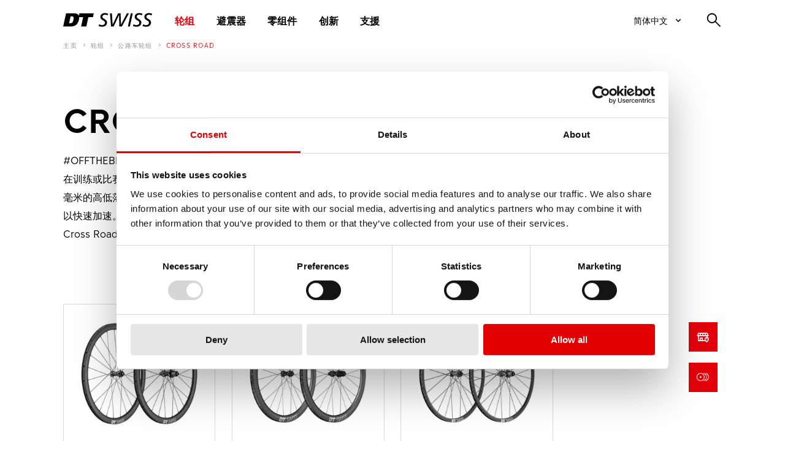

--- FILE ---
content_type: text/html; charset=UTF-8
request_url: https://www.dtswiss.com/zh-cn/wheels/wheels-road/cross-road
body_size: 59633
content:
<!doctype html>
<html lang="zh-CN" class="no-js">
<head id="head">
    <meta charset="utf-8" />
    <meta http-equiv="X-UA-Compatible" content="IE=edge" />
    <meta name="viewport" content="width=device-width, initial-scale=1, minimum-scale=1">
    <meta name="robots" content="index,follow,all" />
    <meta name="format-detection" content="telephone=no" />
    <meta name="google-site-verification" content="ij_LIPFFHKDbrFj5iPNNOrFjyjGrLcsJ8dVjyxhrQi8" />
    
                
            <script>
            window.dataLayer = window.dataLayer || [];
            window.dataLayer.push({
                event: 'dl_initialized',
                pageLocale: 'zh-CN',
                env: 'prod'
            });
        </script>

                    <link rel="dns-prefetch" href="https://d2a13k6araex7u.cloudfront.net">
            <link rel="preconnect" href="https://d2a13k6araex7u.cloudfront.net" crossorigin>
                            <link rel="dns-prefetch" href="https://www.googletagmanager.com">
            <link rel="preconnect" href="https://www.googletagmanager.com" crossorigin>
                            <link rel="dns-prefetch" href="https://connect.facebook.net">
            <link rel="preconnect" href="https://connect.facebook.net" crossorigin>
            
    <script>
        !function(){var e=/iPad|iPhone|iPod/.test(navigator.userAgent)&&!window.MSStream,i=window.devicePixelRatio||1,n=window.screen.width*i,o=window.screen.height*i;e&&1125==n&&2436===o&&(document.documentElement.className+=" iphoneX")}();
        !function(e,n,t){function r(e,n){return typeof e===n}function o(){var e,n,t,o,i,s,l;for(var a in C)if(C.hasOwnProperty(a)){if(e=[],n=C[a],n.name&&(e.push(n.name.toLowerCase()),n.options&&n.options.aliases&&n.options.aliases.length))for(t=0;t<n.options.aliases.length;t++)e.push(n.options.aliases[t].toLowerCase());for(o=r(n.fn,"function")?n.fn():n.fn,i=0;i<e.length;i++)s=e[i],l=s.split("."),1===l.length?Modernizr[l[0]]=o:(!Modernizr[l[0]]||Modernizr[l[0]]instanceof Boolean||(Modernizr[l[0]]=new Boolean(Modernizr[l[0]])),Modernizr[l[0]][l[1]]=o),_.push((o?"":"no-")+l.join("-"))}}function i(e){var n=x.className,t=Modernizr._config.classPrefix||"";if(b&&(n=n.baseVal),Modernizr._config.enableJSClass){var r=new RegExp("(^|\\s)"+t+"no-js(\\s|$)");n=n.replace(r,"$1"+t+"js$2")}Modernizr._config.enableClasses&&(n+=" "+t+e.join(" "+t),b?x.className.baseVal=n:x.className=n)}function s(e,n){if("object"==typeof e)for(var t in e)S(e,t)&&s(t,e[t]);else{e=e.toLowerCase();var r=e.split("."),o=Modernizr[r[0]];if(2==r.length&&(o=o[r[1]]),"undefined"!=typeof o)return Modernizr;n="function"==typeof n?n():n,1==r.length?Modernizr[r[0]]=n:(!Modernizr[r[0]]||Modernizr[r[0]]instanceof Boolean||(Modernizr[r[0]]=new Boolean(Modernizr[r[0]])),Modernizr[r[0]][r[1]]=n),i([(n&&0!=n?"":"no-")+r.join("-")]),Modernizr._trigger(e,n)}return Modernizr}function l(e){return e.replace(/([a-z])-([a-z])/g,function(e,n,t){return n+t.toUpperCase()}).replace(/^-/,"")}function a(e,n){return!!~(""+e).indexOf(n)}function f(){return"function"!=typeof n.createElement?n.createElement(arguments[0]):b?n.createElementNS.call(n,"http://www.w3.org/2000/svg",arguments[0]):n.createElement.apply(n,arguments)}function u(e,n){return function(){return e.apply(n,arguments)}}function c(e,n,t){var o;for(var i in e)if(e[i]in n)return t===!1?e[i]:(o=n[e[i]],r(o,"function")?u(o,t||n):o);return!1}function p(n,t,r){var o;if("getComputedStyle"in e){o=getComputedStyle.call(e,n,t);var i=e.console;if(null!==o)r&&(o=o.getPropertyValue(r));else if(i){var s=i.error?"error":"log";i[s].call(i,"getComputedStyle returning null, its possible modernizr test results are inaccurate")}}else o=!t&&n.currentStyle&&n.currentStyle[r];return o}function d(e){return e.replace(/([A-Z])/g,function(e,n){return"-"+n.toLowerCase()}).replace(/^ms-/,"-ms-")}function h(){var e=n.body;return e||(e=f(b?"svg":"body"),e.fake=!0),e}function m(e,t,r,o){var i,s,l,a,u="modernizr",c=f("div"),p=h();if(parseInt(r,10))for(;r--;)l=f("div"),l.id=o?o[r]:u+(r+1),c.appendChild(l);return i=f("style"),i.type="text/css",i.id="s"+u,(p.fake?p:c).appendChild(i),p.appendChild(c),i.styleSheet?i.styleSheet.cssText=e:i.appendChild(n.createTextNode(e)),c.id=u,p.fake&&(p.style.background="",p.style.overflow="hidden",a=x.style.overflow,x.style.overflow="hidden",x.appendChild(p)),s=t(c,e),p.fake?(p.parentNode.removeChild(p),x.style.overflow=a,x.offsetHeight):c.parentNode.removeChild(c),!!s}function v(n,r){var o=n.length;if("CSS"in e&&"supports"in e.CSS){for(;o--;)if(e.CSS.supports(d(n[o]),r))return!0;return!1}if("CSSSupportsRule"in e){for(var i=[];o--;)i.push("("+d(n[o])+":"+r+")");return i=i.join(" or "),m("@supports ("+i+") { #modernizr { position: absolute; } }",function(e){return"absolute"==p(e,null,"position")})}return t}function g(e,n,o,i){function s(){c&&(delete N.style,delete N.modElem)}if(i=r(i,"undefined")?!1:i,!r(o,"undefined")){var u=v(e,o);if(!r(u,"undefined"))return u}for(var c,p,d,h,m,g=["modernizr","tspan","samp"];!N.style&&g.length;)c=!0,N.modElem=f(g.shift()),N.style=N.modElem.style;for(d=e.length,p=0;d>p;p++)if(h=e[p],m=N.style[h],a(h,"-")&&(h=l(h)),N.style[h]!==t){if(i||r(o,"undefined"))return s(),"pfx"==n?h:!0;try{N.style[h]=o}catch(y){}if(N.style[h]!=m)return s(),"pfx"==n?h:!0}return s(),!1}function y(e,n,t,o,i){var s=e.charAt(0).toUpperCase()+e.slice(1),l=(e+" "+P.join(s+" ")+s).split(" ");return r(n,"string")||r(n,"undefined")?g(l,n,o,i):(l=(e+" "+T.join(s+" ")+s).split(" "),c(l,n,t))}var _=[],C=[],w={_version:"3.6.0",_config:{classPrefix:"",enableClasses:!0,enableJSClass:!0,usePrefixes:!0},_q:[],on:function(e,n){var t=this;setTimeout(function(){n(t[e])},0)},addTest:function(e,n,t){C.push({name:e,fn:n,options:t})},addAsyncTest:function(e){C.push({name:null,fn:e})}},Modernizr=function(){};Modernizr.prototype=w,Modernizr=new Modernizr;var S,x=n.documentElement,b="svg"===x.nodeName.toLowerCase();!function(){var e={}.hasOwnProperty;S=r(e,"undefined")||r(e.call,"undefined")?function(e,n){return n in e&&r(e.constructor.prototype[n],"undefined")}:function(n,t){return e.call(n,t)}}(),w._l={},w.on=function(e,n){this._l[e]||(this._l[e]=[]),this._l[e].push(n),Modernizr.hasOwnProperty(e)&&setTimeout(function(){Modernizr._trigger(e,Modernizr[e])},0)},w._trigger=function(e,n){if(this._l[e]){var t=this._l[e];setTimeout(function(){var e,r;for(e=0;e<t.length;e++)(r=t[e])(n)},0),delete this._l[e]}},Modernizr._q.push(function(){w.addTest=s});var j="Moz O ms Webkit",P=w._config.usePrefixes?j.split(" "):[];w._cssomPrefixes=P;var E=function(n){var r,o=prefixes.length,i=e.CSSRule;if("undefined"==typeof i)return t;if(!n)return!1;if(n=n.replace(/^@/,""),r=n.replace(/-/g,"_").toUpperCase()+"_RULE",r in i)return"@"+n;for(var s=0;o>s;s++){var l=prefixes[s],a=l.toUpperCase()+"_"+r;if(a in i)return"@-"+l.toLowerCase()+"-"+n}return!1};w.atRule=E;var T=w._config.usePrefixes?j.toLowerCase().split(" "):[];w._domPrefixes=T;var z={elem:f("modernizr")};Modernizr._q.push(function(){delete z.elem});var N={style:z.elem.style};Modernizr._q.unshift(function(){delete N.style}),w.testAllProps=y;var L=w.prefixed=function(e,n,t){return 0===e.indexOf("@")?E(e):(-1!=e.indexOf("-")&&(e=l(e)),n?y(e,n,t):y(e,"pfx"))};Modernizr.addTest("objectfit",!!L("objectFit"),{aliases:["object-fit"]}),o(),i(_),delete w.addTest,delete w.addAsyncTest;for(var O=0;O<Modernizr._q.length;O++)Modernizr._q[O]();e.Modernizr=Modernizr}(window,document);
    </script>
    <script>
        var modernizrTests = {
            'ie11': (document.documentMode===11),
            'edge': (window.navigator.userAgent.indexOf("Edge") > -1),
            'safari': (!!navigator.userAgent.match(/Version\/[\d\.]+.*Safari/)),
            'csshover': !window.matchMedia('(pointer:coarse)').matches,
            'ios': (/iPhone|iPad|iPod/i).test(navigator.userAgent || navigator.vendor),
            'iphone': (/iPhone|iPod/i).test(navigator.userAgent || navigator.vendor),
            'android': (/(android)/i).test(navigator.userAgent || navigator.vendor),
            'mac': (/(mac)/i).test(navigator.userAgent || navigator.vendor),
            'win': (/(win)/i).test(navigator.userAgent || navigator.vendor)
        };
        Modernizr.addTest(modernizrTests);

        var ASSETS_PATH = 'https://d2a13k6araex7u.cloudfront.net/assets';
        let buy_local_translation = 'global.outra.buy_local';
    </script>

                
    
    <link rel="canonical" href="https://www.dtswiss.com/zh-cn/wheels/wheels-road/cross-road"/>

                <title>Cross Road | DT Swiss</title>
        <meta property="og:type" content="website" />
<meta property="og:url" content="https://www.dtswiss.com/zh-cn/wheels/wheels-road/cross-road" />
<meta property="og:image" content="https://d2a13k6araex7u.cloudfront.net/assets/images/sharing-image.png" />
<meta property="twitter:card" content="summary" />

    
            <style>
                :root{--grid-innerwidth:83.98438%;--grid-gutter:2.42057%}/*! normalize.css v8.0.0 | MIT License | github.com/necolas/normalize.css */html{-webkit-text-size-adjust:100%;line-height:1.15}body{margin:0}h1{font-size:2em;margin:.67em 0}hr{box-sizing:content-box;height:0;overflow:visible}pre{font-family:monospace,monospace;font-size:1em}a{background-color:transparent}abbr[title]{border-bottom:none;text-decoration:underline;-webkit-text-decoration:underline dotted;text-decoration:underline dotted}b,strong{font-weight:bolder}code,kbd,samp{font-family:monospace,monospace;font-size:1em}small{font-size:80%}sub,sup{font-size:75%;line-height:0;position:relative;vertical-align:baseline}sub{bottom:-.25em}sup{top:-.5em}img{border-style:none}button,input,optgroup,select,textarea{font-family:inherit;font-size:100%;line-height:1.15;margin:0}button,input{overflow:visible}button,select{text-transform:none}[type=button],[type=reset],[type=submit],button{-webkit-appearance:button}[type=button]::-moz-focus-inner,[type=reset]::-moz-focus-inner,[type=submit]::-moz-focus-inner,button::-moz-focus-inner{border-style:none;padding:0}[type=button]:-moz-focusring,[type=reset]:-moz-focusring,[type=submit]:-moz-focusring,button:-moz-focusring{outline:1px dotted ButtonText}fieldset{padding:.35em .75em .625em}legend{box-sizing:border-box;color:inherit;display:table;max-width:100%;padding:0;white-space:normal}progress{vertical-align:baseline}textarea{overflow:auto}[type=checkbox],[type=radio]{box-sizing:border-box;padding:0}[type=number]::-webkit-inner-spin-button,[type=number]::-webkit-outer-spin-button{height:auto}[type=search]{-webkit-appearance:textfield;outline-offset:-2px}[type=search]::-webkit-search-decoration{-webkit-appearance:none}::-webkit-file-upload-button{-webkit-appearance:button;font:inherit}details{display:block}summary{display:list-item}[hidden],template{display:none}@font-face{font-display:swap;font-family:DTSwissCorporate;font-style:normal;font-weight:100;src:url(/assets/fonts/DTSwissCorporate-Light.woff2?v=4e300efbca00999b199717e1be3cfda8) format("woff2"),url(/assets/fonts/DTSwissCorporate-Light.woff?v=a3666475d16b182fdb61ff3343e648c4) format("woff")}@font-face{font-display:swap;font-family:DTSwissCorporate;font-style:normal;font-weight:400;src:url(/assets/fonts/DTSwissCorporate-Regular.woff2?v=e7fc392b441e4fe7b8d02fdb71a9e797) format("woff2"),url(/assets/fonts/DTSwissCorporate-Regular.woff?v=bbe1e64e5710d716e3c1de6d53fc7efa) format("woff")}@font-face{font-display:swap;font-family:DTSwissCorporate;font-style:normal;font-weight:500;src:url(/assets/fonts/DTSwissCorporate-Medium.woff2?v=397788a767939be8df42498ff4e80c35) format("woff2"),url(/assets/fonts/DTSwissCorporate-Medium.woff?v=6a4f698c28999019de50c486c741eb57) format("woff")}@font-face{font-display:swap;font-family:DTSwissCorporate;font-style:normal;font-weight:700;src:url(/assets/fonts/DTSwissCorporate-Bold.woff2?v=53c07e7b6fa97616451416fd89a0a3cc) format("woff2"),url(/assets/fonts/DTSwissCorporate-Bold.woff?v=88ccf0386065e1512fc91896eb526fa8) format("woff")}@font-face{font-display:swap;font-family:dt-icon;font-style:normal;font-weight:400;src:url(/assets/fonts/dt-icon.eot?v=487ad966def82a18c38a3772731f4807);src:url(/assets/fonts/dt-icon.eot?v=487ad966def82a18c38a3772731f4807#iefix) format("embedded-opentype"),url(/assets/fonts/dt-icon.woff2?v=28e08ba9cbd1fa4e654c7855f07ea685) format("woff2"),url(/assets/fonts/dt-icon.woff?v=16742cb62c2ed13f1ecd416c6d446752) format("woff"),url(/assets/fonts/dt-icon.ttf?v=4be1827c58998a78eae4488d1eef72ea) format("truetype"),url(/assets/fonts/dt-icon.svg#dt-icon) format("svg")}*{box-sizing:border-box}:not(path):not(rect){height:auto}:after,:before{box-sizing:border-box}figure{margin:0}a{color:inherit}::-moz-selection{background:#b3d4fc;text-shadow:none}::selection{background:#b3d4fc;text-shadow:none}audio,canvas,iframe,img,svg,video{vertical-align:middle}fieldset{border:0;margin:0;padding:0}textarea{resize:vertical}.browserupgrade{background:#ccc;color:#000;margin:.2em 0;padding:.2em 0}.hidden{display:none!important}.visuallyhidden{clip:rect(0 0 0 0);border:0;-webkit-clip-path:inset(50%);clip-path:inset(50%);height:1px;margin:-1px;overflow:hidden;padding:0;position:absolute;white-space:nowrap;width:1px}.visuallyhidden.focusable:active,.visuallyhidden.focusable:focus{clip:auto;-webkit-clip-path:none;clip-path:none;height:auto;margin:0;overflow:visible;position:static;white-space:inherit;width:auto}.invisible{visibility:hidden}.clearfix:after,.clearfix:before{content:" ";display:table}.clearfix:after{clear:both}html{scroll-behavior:smooth}body{display:flex;flex-direction:column;justify-content:flex-start;min-height:100vh}body:before{background-color:#000;bottom:0;content:"";display:block;left:0;position:fixed;right:0;top:0;transition:opacity 1s ease-in-out,visibility 1s ease-in-out;z-index:999}body:after{content:url(/assets/images/logo-white.svg);left:50%;opacity:0;pointer-events:none;position:fixed;top:50%;transform:translate(-50%,-50%);width:180px;z-index:1000}@media only screen and (min-width:768px){body:after{width:126px}}body:has(.code-scanner__scanner-wrapper--visible) .sitefooter{z-index:-1}body:has(.code-scanner__scanner-wrapper--visible) .bevel{z-index:-1}body.bg-animate .sitemain{background-color:transparent}body.bg-animate .sitemain:after{background-color:#fff;content:"";display:block;height:100%;left:0;position:fixed;top:0;transform:translateZ(0);transition:background-color .5s linear;width:100%;will-change:background-color;z-index:0}body.bg-animate.bg-development .sitemain:after,body.bg-animate.bg-white .sitemain:after{background-color:#fff}body.bg-animate.bg-black .sitemain:after,body.bg-animate.bg-competitive .sitemain:after{background-color:#000}body.bg-animate.bg-cyclist .sitemain:after,body.bg-animate.bg-red .sitemain:after{background-color:#e3000b}body.bg-animate section{position:relative;z-index:1}body.is--fair{-ms-overflow-style:none;overflow-y:auto;scrollbar-width:none}body.is--fair::-webkit-scrollbar{display:none}@keyframes delay-overflow{0%{overflow:hidden!important}}section.has--higher-z-index{z-index:5}section.bg-animate{align-items:center;display:flex;min-height:100vh}section.bg-animate .bevel__inner{width:100%}
                :root{--grid-innerwidth:83.98438%;--grid-gutter:2.42057%}.main-nav__actions-list,.main-nav__mobile-actions-list{list-style-type:none;margin:0;padding:0}.siteheader__handle:after,.siteheader__handle:before,.siteheader__search-handle:after{speak:none;-webkit-font-smoothing:antialiased;-moz-osx-font-smoothing:grayscale;display:inline-block;font-family:dt-icon,sans-serif;font-style:normal;font-variant:normal;font-weight:400;line-height:1em;text-align:center;text-decoration:inherit;text-transform:none}.siteheader__handle:before{content:"\e80d"}.siteheader__handle:after,.siteheader__search-handle:after{content:"\e803"}.siteheader__logo{display:flex;flex-direction:column;flex-grow:1;flex-shrink:0;font-size:1px;line-height:1;padding-left:1.21029%;position:relative;z-index:1}.siteheader__logo .logo{display:inline-block;max-width:145px;width:34.375vw}.siteheader__logo .logo>i{display:none}.siteheader__scrollable{-webkit-tap-highlight-color:rgba(0,0,0,0);-webkit-overflow-scrolling:touch;height:100%;overflow:hidden;overflow-y:auto;padding-top:45px;transform:translateZ(0)}.siteheader__navigation{bottom:100%;left:0;position:fixed;top:0;transition:bottom .25s ease-in-out;width:100%}.siteheader__search{bottom:100%;left:0;overflow:hidden;padding-top:45px;position:fixed;top:0;transition:bottom .25s ease-in-out;width:100%}.siteheader__search-handle{font-size:24px;height:1em;line-height:1;margin-right:10px;position:relative;width:1em;z-index:1}.siteheader__search-handle i{clip:rect(0,0,0,0);font-size:0;position:absolute}.siteheader__search-handle:after,.siteheader__search-handle:before{left:0;position:absolute;top:0}.siteheader__search-handle:after{opacity:0;visibility:hidden}.siteheader__handle{font-size:24px;height:1em;line-height:1;margin-right:1.21029%;position:relative;width:1em;z-index:1}.siteheader__handle i{clip:rect(0,0,0,0);font-size:0;position:absolute}.siteheader__handle:after,.siteheader__handle:before{left:0;position:absolute;top:0;transition:opacity .25s ease-in-out}.siteheader__handle:after{opacity:0}.siteheader__search-toggle{left:-1978em;position:absolute;top:0}.siteheader__search-toggle:checked~.siteheader__search-handle:before{opacity:0;visibility:hidden}.siteheader__search-toggle:checked~.siteheader__search-handle:after{opacity:1;visibility:visible}.siteheader__search-toggle:checked~.siteheader__navigation .search__handle:before{opacity:0;visibility:hidden}.siteheader__search-toggle:checked~.siteheader__navigation .search__handle:after{opacity:1;visibility:visible}.siteheader__search-toggle:checked~.siteheader__search{bottom:0}.siteheader__navigation-toggle{left:-1978em;position:absolute;top:0}.siteheader__navigation-toggle~.siteheader__navigation .main-nav__actions-item .main-nav__item,.siteheader__navigation-toggle~.siteheader__navigation .main-nav__list-item .main-nav__item{opacity:0;transform:translateX(-50px)}.siteheader__navigation-toggle:checked+.siteheader__handle:before{opacity:0}.siteheader__navigation-toggle:checked+.siteheader__handle:after{opacity:1}.siteheader__navigation-toggle:checked~.siteheader__navigation{bottom:0}.siteheader__navigation-toggle:checked~.siteheader__navigation .main-nav__list-item .main-nav__item{opacity:1;transform:none;transition:opacity .25s ease-out,transform .35s ease-out}.siteheader__navigation-toggle:checked~.siteheader__navigation .main-nav__list-item:first-child .main-nav__item{transition-delay:.25s}.siteheader__navigation-toggle:checked~.siteheader__navigation .main-nav__list-item:nth-child(2) .main-nav__item{transition-delay:.325s}.siteheader__navigation-toggle:checked~.siteheader__navigation .main-nav__list-item:nth-child(3) .main-nav__item{transition-delay:.4s}.siteheader__navigation-toggle:checked~.siteheader__navigation .main-nav__list-item:nth-child(4) .main-nav__item{transition-delay:.475s}.siteheader__navigation-toggle:checked~.siteheader__navigation .main-nav__list-item:nth-child(5) .main-nav__item{transition-delay:.55s}.siteheader__navigation-toggle:checked~.siteheader__navigation .main-nav__list-item:nth-child(6) .main-nav__item{transition-delay:.625s}.siteheader__navigation-toggle:checked~.siteheader__navigation .main-nav__list-item:nth-child(7) .main-nav__item{transition-delay:.7s}.siteheader__navigation-toggle:checked~.siteheader__navigation .main-nav__list-item:nth-child(8) .main-nav__item{transition-delay:.775s}.siteheader__navigation-toggle:checked~.siteheader__navigation .main-nav__list-item:nth-child(9) .main-nav__item{transition-delay:.85s}.siteheader__navigation-toggle:checked~.siteheader__navigation .main-nav__list-item:nth-child(10) .main-nav__item{transition-delay:.925s}.siteheader__navigation-toggle:checked~.siteheader__navigation .main-nav__list-item:nth-child(11) .main-nav__item{transition-delay:1s}@media only screen and (max-width:1023px){.siteheader__navigation-toggle:checked~.siteheader__navigation .main-nav__actions-item .main-nav__item{opacity:1;transform:none;transition:opacity .25s ease-out,transform .35s ease-out}.siteheader__navigation-toggle:checked~.siteheader__navigation .main-nav__actions-item:first-child .main-nav__item{transition-delay:.625s}.siteheader__navigation-toggle:checked~.siteheader__navigation .main-nav__actions-item:nth-child(2) .main-nav__item{transition-delay:.475s}.siteheader__navigation-toggle:checked~.siteheader__navigation .main-nav__actions-item:nth-child(3) .main-nav__item{transition-delay:.55s}.siteheader__navigation-toggle:checked~.siteheader__navigation .main-nav__mobile-actions{opacity:1;transform:translateY(0);transition:opacity .25s cubic-bezier(.645,.045,.355,1) .5s,transform .25s cubic-bezier(.645,.045,.355,1) .5s}}@media only screen and (min-width:1024px){.siteheader__navigation-toggle:checked~.siteheader__navigation .main-nav__actions-item .sub-nav .siteheader__navigation-flyout{opacity:1}}.siteheader__inner{align-items:center;display:flex;flex-direction:row;flex-wrap:wrap;height:45px;margin-left:auto;margin-right:auto;width:86.06771%}@media print{.siteheader__inner{display:block!important}}@media screen and (min-width:1024px) and (max-width:1100px){.siteheader__inner{flex-wrap:nowrap}}.siteheader{color:#fff;position:fixed;transition:background .25s ease-in-out,transform .25s ease-in-out;z-index:3}.siteheader,.siteheader:before{background-color:#000;left:0;top:0;width:100%}.siteheader:before{content:"";display:block;height:100%;opacity:0;position:absolute;z-index:1}.siteheader__navigation,.siteheader__navigation .sub-nav,.siteheader__search .siteheader__search-inner{background-color:#000}.siteheader a{text-decoration:none}.csshover .siteheader:hover{background-color:#000}.siteheader.is--transparent{background-image:linear-gradient(180deg,rgba(0,0,0,.3) 1%,transparent)}.siteheader.is--transparent,.siteheader.is--transparent:before{background-color:transparent}.siteheader.is--visible,.siteheader.show--always{background-color:#000}.siteheader.show--always:before{background-color:#000;opacity:1}.siteheader.is--hidden{background-color:#000;transform:translateY(-100%)}.siteheader.is--hidden.show--always{transform:none}.siteheader.is--inverted{background-color:#fff;color:#000}.siteheader.is--inverted:before{background-color:#fff}.siteheader.is--inverted .logo path{fill:#000}.csshover .siteheader.is--inverted:hover,.siteheader.is--inverted .siteheader__navigation,.siteheader.is--inverted .siteheader__navigation .sub-nav,.siteheader.is--inverted .siteheader__search .siteheader__search-inner,.siteheader.is--inverted.is--hidden,.siteheader.is--inverted.is--visible,.siteheader.is--inverted.show--always{background-color:#fff}.siteheader.has--overlay{transform:translateY(-100%)!important}.siteheader.is--fair~.sitefooter.is--fair .lang-nav{flex-basis:auto;margin-bottom:0;margin-top:0;min-width:80px;width:auto}.siteheader.is--fair~.sitefooter.is--fair .lang-nav .selectr-selected,.siteheader.is--fair~.sitefooter.is--fair .lang-nav .selectr-selected:after{color:#000}.siteheader.is--fair~.sitefooter.is--fair .lang-nav .selectr-selected:hover:after{color:#e3000b}.siteheader.is--fair~.sitefooter.is--fair .lang-nav .selectr-options{background:#fff;color:#000}.siteheader.is--fair~.sitefooter.is--fair .lang-nav .selectr-options .selected,.siteheader.is--fair~.sitefooter.is--fair .lang-nav .selectr-options.selected{color:#000}.siteheader.is--fair~.sitefooter.is--fair .lang-nav .selectr-options .selected:before,.siteheader.is--fair~.sitefooter.is--fair .lang-nav .selectr-options.selected:before{background-color:#e3000b;width:2px}.siteheader.is--fair~.sitefooter.is--fair .lang-nav .selectr-options .active{background-color:rgba(0,0,0,.05);color:#000}.siteheader.is--fair~.sitefooter.is--fair .lang-nav .selectr-options-container{border-color:#8d9091}.siteheader.is--fair~.sitefooter.is--fair .lang-nav .selectr-options-container:after,.siteheader.is--fair~.sitefooter.is--fair .lang-nav .selectr-options-container:before{border-color:#000;display:none;height:1px}.siteheader.is--fair~.sitemain .wheel-finder__history .wheel-finder__choices{flex-basis:95%;max-width:95%;width:95%}@media only screen and (min-width:640px){.siteheader.is--fair~.sitemain .wheel-finder__history .wheel-finder__choices{flex-basis:55%;max-width:55%;width:55%}}@media only screen and (min-width:1440px){.siteheader.is--fair~.sitefooter.is--fair{margin-top:100px!important}.siteheader.is--fair+.sitemain .contact-module.bevel:last-child.is--black .bevel__inner{background:transparent}}@media only screen and (min-width:768px){.siteheader__scrollable,.siteheader__search{padding-top:55px}.siteheader__inner{height:55px}}.siteheader__navigation-flyout{background-color:#fff;box-shadow:5px 5px 15px 0 rgba(0,0,0,.1);position:absolute;right:0;top:70px}.siteheader__navigation-flyout:before{border-color:transparent transparent #fff;border-style:solid;border-width:0 10px 10px;content:"";position:absolute;top:-10px}.siteheader__navigation-flyout-close{cursor:pointer;display:flex;place-items:center;position:absolute;right:10px;top:10px}@media (hover:hover){.siteheader__navigation-flyout-close:hover:before{color:#bf0009}}.siteheader__navigation-flyout-close:before{color:#000;font-size:24px;transition:color .125s ease-in-out}@media only screen and (min-width:1024px){.siteheader__handle,.siteheader__search-handle{display:none}.siteheader__search-toggle~.siteheader__search{background-color:rgba(0,0,0,.5);bottom:0;max-height:calc(100vh - 65px);opacity:0;padding-top:0;pointer-events:none;top:64px;transition:opacity .25s ease-in-out,visibility .25s ease-in-out;visibility:hidden}.siteheader__search-toggle:checked~.siteheader__search{-webkit-overflow-scrolling:touch;opacity:1;overflow:hidden;overflow-y:auto;pointer-events:auto;visibility:visible}.siteheader__navigation-toggle{display:none}.siteheader__navigation-toggle~.siteheader__navigation .main-nav__list-item .main-nav__item{opacity:1;transform:none;transition:none}.siteheader__scrollable{height:auto;overflow:visible;padding-top:0;transform:none}.siteheader__logo{flex-grow:0;flex-shrink:0}.siteheader__logo .logo{width:145px}.siteheader__navigation{background-color:transparent;bottom:auto;flex-grow:1;flex-shrink:0;position:static;width:auto}.siteheader__inner{height:65px;justify-content:space-between}.siteheader:before{display:none}.siteheader__navigation .sub-nav{background-color:rgba(0,0,0,.5)}.siteheader__navigation .sub-nav>.sub-nav__inner{background-color:#000}.siteheader.is--inverted .siteheader__navigation .sub-nav,.siteheader.is--inverted .siteheader__search{background-color:rgba(0,0,0,.5)}.siteheader.is--inverted .siteheader__navigation .sub-nav>.sub-nav__inner{background-color:#fff}}.lang-nav{-webkit-font-smoothing:subpixel-antialiased;-moz-osx-font-smoothing:unset;font-smoothing:subpixel-antialiased;display:flex;justify-content:flex-start}.lang-nav .select{min-width:76px}.lang-nav .selectr-selected{background-color:transparent;border-color:#8d9091;height:30px;padding:2px 33px 2px 9px;text-transform:uppercase;white-space:nowrap}.lang-nav .selectr-selected:after{right:4px}.lang-nav .selectr-option{font-size:14px;line-height:1.71429;line-height:20px;margin-bottom:0;margin-top:0;padding:3px 9px;text-transform:uppercase;white-space:nowrap}.lang-nav .selectr-option.active:before{width:2px}.lang-nav .selectr-label{font-size:14px;line-height:1.71429}.lang-nav .selectr-options{background-color:transparent;border-color:#8d9091;overflow:auto}.lang-nav .selectr-options-container{min-width:100%;width:auto}.lang-nav .selectr-options-container:before{border-color:#8d9091;height:5px;left:9px;right:9px}.lang-nav .selectr-options-container:after{height:6px}.lang-nav .selectr-container.open:before{background-color:hsla(195,2%,56%,.25);bottom:1px;content:"";height:1px;left:50%;position:absolute;transform:translateX(-50%);width:42px}.lang-nav .selectr-container.open .selectr-selected{border:1px solid #8d9091}.lang-nav .selectr-container.open .selectr-options-container{border-bottom:1px solid #8d9091;border-left:1px solid #8d9091;border-right:1px solid #8d9091}.lang-nav .selectr-container.open.inverted .selectr-selected{border-color:#8d9091;border-top:none;padding-top:3px}@media only screen and (min-width:1024px){.lang-nav{justify-content:flex-end}}.main-nav__item{cursor:pointer;display:inline-block;font-size:18px;font-weight:700;line-height:1.33333;padding-right:24px;position:relative;text-transform:uppercase;transition:color .25s ease-in-out;white-space:nowrap}.main-nav__item:before{font-size:24px;position:absolute;right:0;top:0;transform:rotate(-90deg)}.csshover .main-nav__item:hover{color:#e3000b}.main-nav__list-item{flex-basis:83.33333%;line-height:1;margin-bottom:19px;margin-top:19px;max-width:83.33333%;padding-left:1.21029%;padding-right:1.21029%;width:100%}.main-nav__list-item else{flex-basis:auto}@media print{.main-nav__list-item{display:block!important}}.main-nav__list-item .cta{display:flex}.main-nav__list-item>.sub-nav>.sub-nav__inner>.sub-nav__list{display:none;width:100%}.main-nav__list-item.has--show-all,.main-nav__list-item>.sub-nav>.sub-nav__inner>.sub-nav__list>.sub-nav__list-item.has--show-all{display:none}.main-nav__list-item.is--active>.main-nav__item,.main-nav__list-item.is--parent-active>.main-nav__item{color:#e3000b}.main-nav__list{align-content:flex-start;display:flex;flex-direction:row;flex-grow:1;flex-wrap:wrap;justify-content:center;margin-left:auto;margin-right:auto;width:86.06771%}@media print{.main-nav__list{display:block!important}}.main-nav__actions{display:flex;flex-direction:row;flex-wrap:wrap;justify-content:center;margin-left:auto;margin-right:auto;padding:0;width:86.06771%;width:83.98438%}@media print{.main-nav__actions{display:block!important}}@media only screen and (min-width:1024px){.main-nav__actions{flex-wrap:nowrap;justify-content:flex-end;margin:0 0 0 auto;padding-right:12px;width:100%}}.main-nav__actions-list{display:flex;width:100%}@media only screen and (max-width:1023px){.main-nav__actions-list{flex-basis:83.33333%;flex-direction:column;flex-grow:1;justify-content:center;max-width:83.33333%;padding:0;width:100%}.main-nav__actions-list else{flex-basis:auto}}@media only screen and (min-width:1024px){.main-nav__actions-list{flex-direction:row;justify-content:flex-end;margin-left:0;margin-right:0}}@media only screen and (max-width:1023px){.main-nav__actions-list .main-nav__actions-item{line-height:1;margin-bottom:19px;margin-top:19px;padding-left:1.21029%;padding-right:1.21029%}.main-nav__actions-list .main-nav__actions-item.is--desktop-only>label{display:none}.main-nav__actions-list .main-nav__actions-item.is--desktop-only .sub-nav{padding-top:0}.main-nav__actions-list .main-nav__actions-item.is--desktop-only .sub-nav>.sub-nav__inner{background:#000}.main-nav__actions-list .main-nav__actions-item.is--desktop-only .sub-nav .sub-nav__item{color:#fff}.main-nav__actions-list .main-nav__actions-item.is--desktop-only .sub-nav .siteheader__navigation-flyout:before{display:none}}.main-nav__actions-list .main-nav__actions-item:nth-child(3){order:1}.main-nav__actions-list .main-nav__actions-item:nth-child(3) .siteheader__navigation-flyout:before{right:calc(8.07292vw + 8px)}@media only screen and (min-width:1024px){.main-nav__actions-list .main-nav__actions-item:nth-child(3){order:2}}.main-nav__actions-list .main-nav__actions-item:nth-child(2){order:0}.main-nav__actions-list .main-nav__actions-item:nth-child(2) .siteheader__navigation-flyout{right:0}.main-nav__actions-list .main-nav__actions-item:nth-child(2) .siteheader__navigation-flyout:before{right:calc(8.07292vw + 60px)}@media only screen and (max-width:1023px){.main-nav__actions-list .main-nav__actions-item:nth-child(2) .siteheader__navigation-flyout{left:0}}@media only screen and (min-width:1024px){.main-nav__actions-list .main-nav__actions-item:nth-child(2){order:1}}.main-nav__actions-list .main-nav__actions-item:first-child{order:2}.main-nav__actions-list .main-nav__actions-item:first-child .siteheader__navigation-flyout:before{right:calc(8.07292vw + 61px)}.main-nav__actions-list .main-nav__actions-item:first-child .siteheader__navigation-flyout.is--logged-in:before{right:calc(8.07292vw + 116px)}@media only screen and (max-width:1023px){.main-nav__actions-list .main-nav__actions-item:first-child{display:none}}@media only screen and (min-width:1024px){.main-nav__actions-list .main-nav__actions-item:first-child{order:0}.main-nav__actions-list .main-nav__actions-item.is--public label{margin-right:0}}@media only screen and (max-width:1023px){.main-nav__actions-item .sub-nav__toggle:checked~.sub-nav{height:100%}.main-nav__actions-item .sub-nav{background-color:#fff;height:100%}.main-nav__actions-item .sub-nav>.sub-nav__inner{background-color:#fff;transition:background-color .25s cubic-bezier(.645,.045,.355,1)}.main-nav__actions-item .sub-nav>.sub-nav__inner .sub-nav__item{color:#000}.main-nav__actions-item .folder-nav__list{height:100%;width:100%}.main-nav__actions-item .folder-nav__list-item{flex-basis:100%;margin-bottom:0;margin-top:0;max-width:100%;padding-left:1.21029%;padding-right:1.21029%;width:100%}.main-nav__actions-item .folder-nav__list-item else{flex-basis:auto}}@media only screen and (min-width:1024px){.main-nav__actions-item .sub-nav__toggle~.main-nav__action{display:block}.main-nav__actions-item .sub-nav__toggle~.siteheader__navigation-flyout-container,.main-nav__actions-item .sub-nav__toggle~.sub-nav{pointer-events:none}.main-nav__actions-item .sub-nav__toggle~.siteheader__navigation-flyout-container .siteheader__navigation-flyout,.main-nav__actions-item .sub-nav__toggle~.sub-nav .siteheader__navigation-flyout{opacity:0;pointer-events:none;transform:translateY(50px);transition:transform .4s cubic-bezier(.645,.045,.355,1),opacity .4s cubic-bezier(.645,.045,.355,1),visibility 0s .4s;visibility:hidden}.main-nav__actions-item .sub-nav__toggle:checked~.main-nav__action[data-nav=basket]:after{background-color:rgba(227,0,11,0);transform:scale(.4)}.main-nav__actions-item .sub-nav__toggle:checked~.main-nav__action[data-nav=basket]:before{color:#bf0009}.main-nav__actions-item .sub-nav__toggle:checked~.siteheader__navigation-flyout-container,.main-nav__actions-item .sub-nav__toggle:checked~.sub-nav{pointer-events:auto}.main-nav__actions-item .sub-nav__toggle:checked~.siteheader__navigation-flyout-container .siteheader__navigation-flyout,.main-nav__actions-item .sub-nav__toggle:checked~.sub-nav .siteheader__navigation-flyout{opacity:1;pointer-events:auto;transform:translateY(0);transition:transform .4s cubic-bezier(.645,.045,.355,1),opacity .4s cubic-bezier(.645,.045,.355,1),visibility 0s;visibility:visible}.main-nav__actions-item .main-nav__item{display:none}.main-nav__actions-item .sub-nav{background-color:transparent;z-index:-1}.main-nav__actions-item .sub-nav>.sub-nav__inner{background-color:transparent}}.main-nav__action{cursor:pointer;display:none;height:24px;position:relative;width:24px}@media only screen and (max-width:1023px){.main-nav__action~.siteheader__navigation-flyout-container{display:none}}.main-nav__action[class*=" icon-"]:before,.main-nav__action[class*=" reverse-icon-"]:after{display:block;font-size:18px;line-height:24px;position:relative;text-align:center;z-index:1}.main-nav__action:before{transition:color .25s cubic-bezier(.645,.045,.355,1)}.main-nav__action:after{background-color:rgba(227,0,11,0);bottom:0;content:"";left:0;position:absolute;right:0;top:0;transform:scale(.4);transition:background-color .25s cubic-bezier(.645,.045,.355,1),transform .25s cubic-bezier(.645,.045,.355,1);z-index:0}.csshover .main-nav__action:hover[class*=" icon-"]:before{color:#fff}.csshover .main-nav__action:hover:after{background-color:#e3000b;transform:scale(1)}.main-nav__action.is--active[class*=" icon-"]:before{color:#fff}.main-nav__action.is--active:after{background-color:#e3000b;transform:scale(1)}.main-nav__action.is--active.icon-basket[class*=" icon-"]:before{color:#bf0009}.main-nav__action.is--active.icon-basket:after{background-color:rgba(227,0,11,0);transform:scale(.4)}.main-nav__action[data-nav=basket]{margin-right:14px;position:relative}@media only screen and (min-width:1024px){.main-nav__action{display:block;height:40px;width:40px}.main-nav__action[class*=" icon-"]:before,.main-nav__action[class*=" reverse-icon-"]:after{font-size:24px;line-height:40px}}.main-nav__action i{display:none}.main-nav__mobile-actions{bottom:20px;display:flex;flex-direction:row;flex-wrap:wrap;justify-content:center;left:0;margin-left:auto;margin-right:auto;opacity:0;padding:20px 0 0;position:absolute;right:0;transform:translateY(30px);transition:opacity .25s cubic-bezier(.645,.045,.355,1),transform .25s cubic-bezier(.645,.045,.355,1);width:86.06771%;width:83.98438%}@media print{.main-nav__mobile-actions{display:block!important}}@media only screen and (min-width:1024px){.main-nav__mobile-actions{display:none}}.main-nav__mobile-actions-list{display:flex;flex-basis:100%;flex-direction:column;flex-grow:1;justify-content:center;max-width:100%;padding:0;width:100%}.main-nav__mobile-actions-list else{flex-basis:auto}@media print{.main-nav__mobile-actions-list{display:block!important}}.main-nav__mobile-actions-item{text-align:center;width:100%}.main-nav__mobile-actions-item a.cta,.main-nav__mobile-actions-item label.cta{max-width:475px;width:100%}.main-nav__mobile-actions-item+.main-nav__mobile-actions-item{margin-top:20px}.main-lang-nav{flex-basis:83.33333%;margin:20px auto 40px;max-width:83.33333%;padding-left:0;padding-right:1.21029%;width:100%}.main-lang-nav else{flex-basis:auto}@media print{.main-lang-nav{display:block!important}}@media only screen and (min-width:1024px){.main-lang-nav{flex-basis:100%;margin:0 20px 0 0;max-width:100%;padding-left:1.21029%;padding-right:1.21029%;width:100%}.main-lang-nav else{flex-basis:auto}.main-lang-nav .selectr-selected{border:1px solid transparent}.main-lang-nav .selectr-selected:after{color:#000}.main-lang-nav .selectr-selected:hover,.main-lang-nav .selectr-selected:hover:after{color:#e3000b}.main-lang-nav .selectr-options{border:none}}.main-lang-nav .selectr-selected{z-index:0}.siteheader .lang-nav .selectr-selected:after,.siteheader.is--transparent .lang-nav .selectr-selected:after{color:#fff}.siteheader .lang-nav .selectr-selected:hover:after,.siteheader.is--transparent .lang-nav .selectr-selected:hover:after{color:#e3000b}.siteheader .lang-nav .selectr-options,.siteheader.is--transparent .lang-nav .selectr-options{background:#000;color:#fff}.siteheader .lang-nav .selectr-options .selected,.siteheader .lang-nav .selectr-options.selected,.siteheader.is--transparent .lang-nav .selectr-options .selected,.siteheader.is--transparent .lang-nav .selectr-options.selected{color:#fff}.siteheader .lang-nav .selectr-options .selected:before,.siteheader .lang-nav .selectr-options.selected:before,.siteheader.is--transparent .lang-nav .selectr-options .selected:before,.siteheader.is--transparent .lang-nav .selectr-options.selected:before{background-color:#e3000b;width:2px}.siteheader .lang-nav .selectr-options .active,.siteheader.is--transparent .lang-nav .selectr-options .active{background-color:hsla(0,0%,100%,.15);color:#fff}.siteheader .lang-nav .selectr-options-container:after,.siteheader .lang-nav .selectr-options-container:before,.siteheader.is--transparent .lang-nav .selectr-options-container:after,.siteheader.is--transparent .lang-nav .selectr-options-container:before{border-color:#fff;display:none;height:1px}.siteheader.is--inverted .lang-nav .selectr-selected:after{color:#000}.siteheader.is--inverted .lang-nav .selectr-selected:hover:after{color:#e3000b}.siteheader.is--inverted .lang-nav .selectr-options{background:#fff;color:#000}.siteheader.is--inverted .lang-nav .selectr-options .selected,.siteheader.is--inverted .lang-nav .selectr-options.selected{color:#000}.siteheader.is--inverted .lang-nav .selectr-options .selected:before,.siteheader.is--inverted .lang-nav .selectr-options.selected:before{background-color:#e3000b;width:2px}.siteheader.is--inverted .lang-nav .selectr-options .active{background-color:rgba(0,0,0,.05);color:#000}.siteheader.is--inverted .lang-nav .selectr-options-container:after,.siteheader.is--inverted .lang-nav .selectr-options-container:before{border-color:#000;display:none;height:1px}.main-nav__dealer{margin-left:auto;margin-right:auto;padding-bottom:29px;padding-top:40px}.main-nav__dealer .cta{display:flex}@media only screen and (min-width:480px){.main-nav__dealer{display:inline-flex}}.main-nav__search{display:none;position:relative;z-index:1}.main-nav__inner{display:block;flex-direction:column;flex-grow:1;justify-content:flex-start;width:100%}@media only screen and (max-width:1023px){.main-nav__inner.is--brandplatform{padding-bottom:140px;position:relative}}@media only screen and (min-width:1440px){.main-nav__inner{display:flex}}.main-nav{display:flex;flex-direction:column;min-height:100%;padding-bottom:21px;padding-top:21px;position:relative}@media only screen and (min-width:768px){.main-nav{padding-bottom:80px;padding-top:80px}}@media only screen and (min-width:1024px){.main-nav__item{font-size:15px;line-height:1.5;padding-left:0;padding-right:0;text-transform:none}.main-nav__item[class*=" icon-"]:before{display:none}.main-nav__list{flex-grow:0;flex-wrap:nowrap;justify-content:flex-start;margin-left:20px;margin-right:20px}.main-nav__list-item{flex-basis:auto;margin-bottom:5px;margin-top:5px;max-width:none;padding-left:1.38889vw;padding-right:1.38889vw;width:auto}.main-nav__list-item>.sub-nav{bottom:0;left:0;max-height:calc(100vh - 65px);opacity:0;pointer-events:none;position:fixed;top:64px;transition:opacity .25s ease-in-out,visibility .25s ease-in-out;visibility:hidden;width:100%;width:100dvw}.main-nav__list-item>.sub-nav__toggle:checked~.sub-nav{-webkit-overflow-scrolling:touch;opacity:1;overflow:hidden;overflow-y:auto;pointer-events:auto;visibility:visible}.main-nav__dealer{display:none;flex-grow:1;flex-shrink:0;justify-content:flex-end;margin-left:0;margin-right:0;padding-bottom:0;padding-right:1.04167vw;padding-top:0;width:auto}.main-nav__dealer .cta{display:inline-flex}.main-nav__inner,.main-nav__search{align-items:center;display:flex}.main-nav__inner{flex-direction:row}.main-nav{padding-bottom:0;padding-top:0;position:static}}@media only screen and (min-width:1100px){.main-nav__item{font-size:16px}}@media only screen and (min-width:1440px){.main-nav__list-item{padding-left:20px;padding-right:20px}}.folder-nav__item{display:inline-block;font-size:18px;font-weight:700;line-height:1.33333;padding-right:24px;position:relative;text-transform:uppercase;transition:color .25s ease-in-out}.folder-nav__item:before{font-size:24px;position:absolute;right:0;top:0;transform:rotate(-90deg)}.csshover .folder-nav__item[href]:hover{color:#e3000b}.folder-nav__list-item{flex-basis:83.33333%;line-height:1;margin-bottom:19px;margin-top:19px;max-width:83.33333%;padding-left:1.21029%;padding-right:1.21029%;width:100%}.folder-nav__list-item else{flex-basis:auto}@media print{.folder-nav__list-item{display:block!important}}.folder-nav__list-item.has--show-all{display:none}.folder-nav__list-item.is--active>.folder-nav__item,.folder-nav__list-item.is--parent-active>.folder-nav__item{color:#e3000b}.folder-nav__list{display:flex;flex-direction:row;flex-wrap:wrap;justify-content:center;margin-left:auto;margin-right:auto;width:86.06771%}@media print{.folder-nav__list{display:block!important}}.folder-nav{padding-bottom:21px}.sub-nav__list-item.has--sidebar .folder-nav{padding-top:21px}@media only screen and (max-width:1023px){.is--grouped .folder-nav .folder-nav__item{color:#8d9091;padding-right:0;pointer-events:none}.is--grouped .folder-nav .folder-nav__item:before{display:none}.is--grouped .folder-nav .sub-nav{height:auto;min-height:auto;padding-top:8px;position:static;transform:none;transition:none}.is--grouped .folder-nav .sub-nav__list{margin-left:0;margin-right:0;width:100%}.is--grouped .folder-nav .sub-nav__list-item{flex-basis:100%;max-width:100%;padding-left:0;padding-right:0}.is--grouped .folder-nav .sub-nav__item.is--back,.is--grouped .folder-nav .sub-nav__list-item.has--show-all{display:none}}.folder-nav .folder-nav__toggle{display:none}@media only screen and (min-width:1024px){.folder-nav__item{color:#8d9091;padding-right:0}.folder-nav__item[class*=" icon-"]:before{display:none}.folder-nav__list-item{margin-bottom:30px;margin-top:30px;padding-left:1.04167vw;padding-right:1.04167vw}.folder-nav__list-item.is--parent-active>.folder-nav__item{color:#8d9091}.csshover .folder-nav__list-item.is--parent-active>.folder-nav__item[href]:hover{color:#e3000b}.folder-nav__list-item [data-folder-nav=toggle]~.sub-nav{transition:max-height .25s cubic-bezier(.645,.045,.355,1)}.folder-nav__list-item .folder-nav__toggle{align-items:center;color:#e3000b;cursor:pointer;display:inline-grid;grid-template-rows:100%;justify-content:flex-start;margin-top:6px;padding-bottom:6px;padding-right:30px;padding-top:6px;position:relative;transition:opacity .125s ease-in-out}.csshover .folder-nav__list-item .folder-nav__toggle:hover,.csshover .folder-nav__list-item .folder-nav__toggle:hover:after{color:#bf0009}.folder-nav__list-item .folder-nav__toggle>span{grid-column:1;grid-row:1;transition:opacity .25s ease-in-out}.folder-nav__list-item .folder-nav__toggle>span:first-of-type{display:inline-block}.folder-nav__list-item .folder-nav__toggle>span:last-of-type{display:none}.folder-nav__list-item .folder-nav__toggle:after{color:#e3000b;font-size:24px;line-height:16px;position:absolute;right:0;top:6px;transform:rotate(0);transition:color .125s ease-in-out,transform .25s cubic-bezier(.645,.045,.355,1)}.folder-nav__list-item [data-folder-nav=toggle]:checked~.sub-nav{max-height:800px!important}.folder-nav__list-item [data-folder-nav=toggle]:checked~.folder-nav__toggle>span:first-of-type{display:none}.folder-nav__list-item [data-folder-nav=toggle]:checked~.folder-nav__toggle>span:last-of-type{display:inline-block}.folder-nav__list-item [data-folder-nav=toggle]:checked~.folder-nav__toggle:after{transform:rotate(180deg)}.folder-nav__list{justify-content:flex-start;width:100%}.folder-nav{background-color:transparent!important;padding-bottom:30px}.folder-nav,.sub-nav__list-item.has--sidebar .folder-nav{padding-top:30px}}.sub-nav__item{display:inline-block;font-size:16px;-webkit-hyphens:auto;-ms-hyphens:auto;hyphens:auto;line-height:1.5;transition:color .25s ease-in-out}.sub-nav__item.is--back{flex-grow:0;flex-shrink:0;font-size:18px;font-weight:700;line-height:1.33333;margin-bottom:19px;margin-left:calc(15.23438% - 24px);margin-top:19px;padding-left:24px;position:relative;text-transform:uppercase}.sub-nav__item.is--back:before{font-size:24px;left:0;position:absolute;top:0;transform:rotate(90deg)}.csshover .sub-nav__item:hover{color:#e3000b}.sub-nav__toggle{left:-1978em;position:absolute;top:0}.sub-nav__toggle~a{display:none}.sub-nav__toggle~.sub-nav{height:0;overflow:hidden}.sub-nav__toggle:checked~label{color:#e3000b}.sub-nav__toggle:checked~.sub-nav{height:auto;overflow:visible;transform:translateX(0)}.sub-nav__toggle:checked~.sub-nav .sub-nav__list{display:flex}.sub-nav__list-item{flex-basis:83.33333%;line-height:1;margin-bottom:8px;margin-top:8px;max-width:83.33333%;padding-left:1.21029%;padding-right:1.21029%;width:100%}.sub-nav__list-item else{flex-basis:auto}@media print{.sub-nav__list-item{display:block!important}}.sub-nav__list-item .textlink{margin-top:8px}.sub-nav__list-item.has--children{margin-bottom:19px;margin-top:19px}.sub-nav__list-item.has--children>.sub-nav__item{font-size:18px;font-weight:700;line-height:1.33333;padding-right:24px;position:relative;text-transform:uppercase}.sub-nav__list-item.has--children>.sub-nav__item:before{font-size:24px;position:absolute;right:0;top:0;transform:rotate(-90deg)}.sub-nav__list-item.has--sidebar,.sub-nav__list-item.has--sub{flex-basis:100%;margin-bottom:0;margin-top:0;max-width:100%;padding-left:0;padding-right:0}.sub-nav__list-item.has--sidebar{background-color:hsla(0,0%,100%,.15);background-position:50%;background-repeat:no-repeat;background-size:cover;flex-grow:1;order:66}.sub-nav__list-item.has--sidebar .folder-nav__item,.sub-nav__list-item.has--sidebar .sub-nav__item.is--back{color:#8d9091}.sub-nav__list-item.is--active>.sub-nav__item,.sub-nav__list-item.is--parent-active>.sub-nav__item{color:#e3000b}@media only screen and (max-width:1023px){.sub-nav__list-item.is--grouped~.sub-nav__list-item.has--show-all{display:block!important;flex-basis:auto;margin:-10px auto 40px;max-width:none;padding-left:8.33333%;padding-right:8.33333%;width:86.06771%}}.sub-nav__list{align-content:center;display:flex;flex-direction:row;flex-direction:column;flex-wrap:wrap;justify-content:flex-start;margin-left:auto;margin-right:auto;width:86.06771%}@media print{.sub-nav__list{display:block!important}}.sub-nav__list .sub-nav__list{align-content:flex-start;flex-direction:row;flex-grow:0;justify-content:center}.sub-nav__inner{flex-grow:1;justify-content:flex-start}.sub-nav,.sub-nav__inner{display:flex;flex-direction:column;width:100%}.sub-nav{background-position:50%;background-repeat:no-repeat;background-size:cover;left:0;min-height:100%;padding-top:21px;position:absolute;top:0;transform:translateX(100%);transition:transform .25s ease-out;width:100dvw;z-index:1}@media only screen and (min-width:768px){.sub-nav{padding-top:80px}}@media only screen and (min-width:1024px){.sub-nav__item.is--back{display:none}.sub-nav__list-item{margin-bottom:6px;margin-top:6px}.sub-nav__list-item.has--sub{padding-left:7.03125vw;padding-right:7.03125vw}.sub-nav__list-item.has--sub .sub-nav__list-item.has--show-all{display:none}.sub-nav__list-item.has--sidebar{flex-basis:32.09635vw;max-width:32.09635vw;padding-left:3.58073vw;padding-right:7.03125vw}.sub-nav__list-item.has--sidebar .folder-nav__list-item{flex-basis:21.48438vw;max-width:21.48438vw}.sub-nav__list-item.has--sidebar+.has--sub{flex-basis:67.90365vw;max-width:67.90365vw;padding-right:3.58073vw}.sub-nav__list-item.has--children>.sub-nav__item{padding-right:0}.sub-nav__list-item.has--children>.sub-nav__item:before{display:none}.sub-nav__list-item.has--children .folder-nav__list-item{flex-basis:28.64583vw;max-width:28.64583vw}.sub-nav__list-item .sub-nav__list-item{flex-basis:100%;max-width:100%;padding-left:0;padding-right:0}.sub-nav__list-item.is--brand .folder-nav__list-item{flex-basis:21.48438vw;max-width:21.48438vw}.sub-nav__list-item.is--brand .folder-nav__list-item>.sub-nav{max-height:288px;overflow-y:auto;scrollbar-color:#fff #000;scrollbar-width:thin}.sub-nav__list-item.is--brand .folder-nav__list-item>.sub-nav::-webkit-scrollbar{background:#000;border-radius:3px;width:4px}.sub-nav__list-item.is--brand .folder-nav__list-item>.sub-nav::-webkit-scrollbar-thumb{background:#fff}.sub-nav__list-item.is--brand .folder-nav__list-item>.sub-nav::-webkit-scrollbar-track{background:#000}.sub-nav__list{align-content:flex-start;flex-direction:row;flex-wrap:nowrap;justify-content:center;padding-bottom:0}.sub-nav__list .sub-nav__list{flex-wrap:wrap;width:100%}.sub-nav__inner{flex-grow:0}.sub-nav{background-image:none!important;min-height:0;padding-bottom:0;padding-top:0;transform:none;transition:none}.sub-nav .sub-nav{margin-top:20px;position:static;width:100%}.sub-nav .sub-nav,.sub-nav .sub-nav .sub-nav__inner{background-color:transparent!important}.sub-nav__toggle~.sub-nav{height:auto;overflow:visible}.sub-nav__toggle~.sub-nav label:not(.folder-nav__toggle){display:none}.sub-nav__toggle~.sub-nav a{display:inline-block}}@media only screen and (min-width:1280px){.sub-nav__list-item.has--children .folder-nav__list-item{flex-basis:14.32292vw;max-width:14.32292vw}.sub-nav__list-item.has--sidebar .folder-nav__list-item,.sub-nav__list-item.is--brand .folder-nav__list-item{flex-basis:21.48438vw;max-width:21.48438vw}}.login-nav{display:flex;flex-direction:column;justify-content:center;max-width:500px;padding:40px}.login-nav.has--logout .login-nav__register-info{display:none}.login-nav.has--logout .login-nav__actions .cta{width:100%}.login-nav__label{color:#8d9091;font-size:18px;font-weight:700;line-height:1.2;margin-bottom:40px;margin-left:auto;margin-right:auto;text-align:center;text-transform:uppercase}.csshover .login-nav__label:hover{color:#bf0009}input[id=login-nav-register-info]~.login-nav__actions a.is--register{display:none}input[id=login-nav-register-info]:checked+.login-nav__register-info{max-height:300px}input[id=login-nav-register-info]:checked~.login-nav__actions a.is--register{display:inline-flex}input[id=login-nav-register-info]:checked~.login-nav__actions label{display:none}.login-nav__register-info{height:100%;max-height:0;overflow:hidden;transition:max-height .25s cubic-bezier(.645,.045,.355,1)}.login-nav__register-info-content{color:#000;margin-bottom:20px;padding-bottom:20px}.login-nav__actions{display:flex;flex-direction:row;flex-wrap:wrap;justify-content:space-between}.login-nav__actions .cta{white-space:nowrap}@media only screen and (max-width:767px){.login-nav__actions .cta{width:100%}.login-nav__actions .cta+.cta{margin-top:20px}}@media only screen and (min-width:768px){.login-nav__actions .cta{width:calc(50% - 12px)}}.login-nav__actions .textlink{margin:32px auto 0}.main-nav__login{height:24px;line-height:1;margin-right:24px;position:relative;width:24px;z-index:1}@media only screen and (min-width:1024px){.main-nav__login{height:40px;margin-right:1.21029%;order:1;width:40px}}.main-nav__login .main-nav__login-toggle~.main-nav__login-action:after,.main-nav__login .main-nav__login-toggle~.main-nav__login-action:before{display:block;font-size:24px;line-height:24px;position:relative;text-align:center;transition:color .25s ease-in-out;z-index:1}.main-nav__login .main-nav__login-toggle~.main-nav__login-action.is--active:before{color:#e3000b}.main-nav__login .main-nav__login-toggle~.main-nav__login-action>span{height:100%;left:0;position:absolute;top:0;width:100%}.main-nav__login .main-nav__login-toggle~.main-nav__login-action>span:after{background-color:rgba(227,0,11,0);bottom:0;content:"";left:0;position:absolute;right:0;top:0;transform:scale(.4);transition:background-color .25s cubic-bezier(.645,.045,.355,1),transform .25s cubic-bezier(.645,.045,.355,1);z-index:0}.main-nav__login .main-nav__login-toggle~.main-nav__login-action i{display:none}.main-nav__login .main-nav__login-toggle~.main-nav__login-action:before{display:block}.main-nav__login .main-nav__login-toggle~.main-nav__login-action:after{display:none}.main-nav__login .main-nav__login-toggle~.main-nav__login-action~.siteheader__navigation-flyout-container{pointer-events:none}.main-nav__login .main-nav__login-toggle~.main-nav__login-action~.siteheader__navigation-flyout-container .siteheader__navigation-flyout{opacity:0;pointer-events:none;position:fixed;transform:translateY(50px);transition:transform .4s cubic-bezier(.645,.045,.355,1),opacity .4s cubic-bezier(.645,.045,.355,1),visibility 0s .4s;visibility:hidden}.main-nav__login .main-nav__login-toggle~.main-nav__login-action~.siteheader__navigation-flyout-container .siteheader__navigation-flyout:before{right:calc(8.07292vw + 50px)}@media only screen and (min-width:1024px){.main-nav__login .main-nav__login-toggle~.main-nav__login-action{cursor:pointer;display:block;height:40px;width:40px}.main-nav__login .main-nav__login-toggle~.main-nav__login-action:after,.main-nav__login .main-nav__login-toggle~.main-nav__login-action:before{line-height:40px}.main-nav__login .main-nav__login-toggle~.main-nav__login-action~.siteheader__navigation-flyout-container .siteheader__navigation-flyout:before{right:calc(8.07292vw + 9px)}}@media only screen and (min-width:1024px) and (hover:hover){.main-nav__login .main-nav__login-toggle~.main-nav__login-action:hover:before{color:#fff}.main-nav__login .main-nav__login-toggle~.main-nav__login-action:hover>span:after{background-color:#e3000b;transform:scale(1)}}.main-nav__login .main-nav__login-toggle:checked~.main-nav__login-action:before{display:none}.main-nav__login .main-nav__login-toggle:checked~.main-nav__login-action:after{color:#bf0009;display:block}.main-nav__login .main-nav__login-toggle:checked~.main-nav__login-action>span:after{background-color:rgba(227,0,11,0);transform:scale(.4)}.main-nav__login .main-nav__login-toggle:checked~.main-nav__login-action~.siteheader__navigation-flyout-container{pointer-events:auto}.main-nav__login .main-nav__login-toggle:checked~.main-nav__login-action~.siteheader__navigation-flyout-container .siteheader__navigation-flyout{opacity:1;pointer-events:auto;transform:translateY(0);transition:transform .4s cubic-bezier(.645,.045,.355,1),opacity .4s cubic-bezier(.645,.045,.355,1),visibility 0s;visibility:visible}.basket-nav{padding:40px 0}@media only screen and (min-width:1024px){.basket-nav{padding:40px}}.basket-nav__label{color:#000;font-size:18px;font-weight:700;line-height:1.2;margin-bottom:15px;text-transform:uppercase}.basket-nav__copy{color:#000;font-size:16px;line-height:1.875;margin-bottom:15px}

                
                            </style>    
                        <link rel="alternate" href="https://www.dtswiss.com/de/laufraeder/laufraeder-strasse/cross-road" hreflang="de"/>
                    <link rel="alternate" href="https://www.dtswiss.com/en/wheels/wheels-road/cross-road" hreflang="en"/>
                    <link rel="alternate" href="https://www.dtswiss.com/es/ruedas/ruedas-carretera/cross-road" hreflang="es"/>
                    <link rel="alternate" href="https://www.dtswiss.com/fr/roues/roues-route/cross-road" hreflang="fr"/>
                    <link rel="alternate" href="https://www.dtswiss.com/it/ruote/ruote-strada/cross-road" hreflang="it"/>
                    <link rel="alternate" href="https://www.dtswiss.com/pl/kola/kola-szosowe/cross-road" hreflang="pl"/>
                    <link rel="alternate" href="https://www.dtswiss.com/zh-cn/wheels/wheels-road/cross-road" hreflang="zh-CN"/>
                    <link rel="alternate" href="https://www.dtswiss.com/zh-tw/wheels/wheels-road/cross-road" hreflang="zh-TW"/>
                    <link rel="alternate" href="https://www.dtswiss.com/ja/wheels/wheels-road/cross-road" hreflang="ja"/>
                    <link rel="alternate" href="https://www.dtswiss.com/de/laufraeder/laufraeder-strasse/cross-road" hreflang="x-DEFAULT"/>
            
    <link rel="apple-touch-icon" sizes="57x57" href="https://d2a13k6araex7u.cloudfront.net/assets/images/favicon/apple-icon-57x57.png">
    <link rel="apple-touch-icon" sizes="60x60" href="https://d2a13k6araex7u.cloudfront.net/assets/images/favicon/apple-icon-60x60.png">
    <link rel="apple-touch-icon" sizes="72x72" href="https://d2a13k6araex7u.cloudfront.net/assets/images/favicon/apple-icon-72x72.png">
    <link rel="apple-touch-icon" sizes="76x76" href="https://d2a13k6araex7u.cloudfront.net/assets/images/favicon/apple-icon-76x76.png">
    <link rel="apple-touch-icon" sizes="114x114" href="https://d2a13k6araex7u.cloudfront.net/assets/images/favicon/apple-icon-114x114.png">
    <link rel="apple-touch-icon" sizes="120x120" href="https://d2a13k6araex7u.cloudfront.net/assets/images/favicon/apple-icon-120x120.png">
    <link rel="apple-touch-icon" sizes="144x144" href="https://d2a13k6araex7u.cloudfront.net/assets/images/favicon/apple-icon-144x144.png">
    <link rel="apple-touch-icon" sizes="152x152" href="https://d2a13k6araex7u.cloudfront.net/assets/images/favicon/apple-icon-152x152.png">
    <link rel="apple-touch-icon" sizes="180x180" href="https://d2a13k6araex7u.cloudfront.net/assets/images/favicon/apple-icon-180x180.png">
    <link rel="icon" type="image/png" sizes="192x192"  href="https://d2a13k6araex7u.cloudfront.net/assets/images/favicon/android-icon-192x192.png">
    <link rel="icon" type="image/png" sizes="32x32" href="https://d2a13k6araex7u.cloudfront.net/assets/images/favicon/favicon-32x32.png">
    <link rel="icon" type="image/png" sizes="96x96" href="https://d2a13k6araex7u.cloudfront.net/assets/images/favicon/favicon-96x96.png">
    <link rel="icon" type="image/png" sizes="16x16" href="https://d2a13k6araex7u.cloudfront.net/assets/images/favicon/favicon-16x16.png">
    <link rel="shortcut icon" href="https://d2a13k6araex7u.cloudfront.net/assets/images/favicon/favicon.ico" />

            
    
            <script src="https://consent.cookiebot.com/uc.js?cbid=0a7e5979-8c36-45ef-9e61-c6a6208b4793" data-culture="zh"></script>
        
            <link href="https://d2a13k6araex7u.cloudfront.net/cache-buster-1769083772/assets/app.css" media="screen" rel="stylesheet" type="text/css" />
<link href="https://d2a13k6araex7u.cloudfront.net/cache-buster-1769083772/assets/form.css" media="screen" rel="stylesheet" type="text/css" />
<link href="https://d2a13k6araex7u.cloudfront.net/cache-buster-1769083772/assets/search.css" media="screen" rel="stylesheet" type="text/css" />
<link href="https://d2a13k6araex7u.cloudfront.net/cache-buster-1769083772/assets/stage/stage.css" media="screen" rel="stylesheet" type="text/css" />
<link href="https://d2a13k6araex7u.cloudfront.net/cache-buster-1769083772/assets/product-overview/product-overview.css" media="screen" rel="stylesheet" type="text/css" />
<link href="https://d2a13k6araex7u.cloudfront.net/cache-buster-1769083772/assets/product-teaser/product-teaser.css" media="screen" rel="stylesheet" type="text/css" />
<link href="https://d2a13k6araex7u.cloudfront.net/cache-buster-1769083772/assets/product-attributes/product-attributes.css" media="screen" rel="stylesheet" type="text/css" />
<link href="https://d2a13k6araex7u.cloudfront.net/cache-buster-1769083772/assets/content-video/content-video.css" media="screen" rel="stylesheet" type="text/css" />
<link href="https://d2a13k6araex7u.cloudfront.net/cache-buster-1769083772/assets/media-restriction.css" media="screen" rel="stylesheet" type="text/css" />
<link href="https://d2a13k6araex7u.cloudfront.net/cache-buster-1769083772/assets/promotion.css" media="screen" rel="stylesheet" type="text/css" />
    
                        <!-- Google Tag Manager -->
            <script type="text/plain" data-cookieconsent="statistics">
                (function(w,d,s,l,i){w[l]=w[l]||[];w[l].push({'gtm.start':
                new Date().getTime(),event:'gtm.js'});var f=d.getElementsByTagName(s)[0],
                j=d.createElement(s),dl=l!='dataLayer'?'&l='+l:'';j.async=true;j.src=
                'https://www.googletagmanager.com/gtm.js?id='+i+dl;f.parentNode.insertBefore(j,f);
                })(window,document,'script','dataLayer','GTM-NK8DCVDD');
            </script>
            <!-- End Google Tag Manager -->
        
            <script type="text/plain" data-cookieconsent="statistics">
        (function(c,l,a,r,i,t,y){
            c[a]=c[a]||function(){(c[a].q=c[a].q||[]).push(arguments)};
            t=l.createElement(r);t.async=1;t.src="https://www.clarity.ms/tag/"+i;
            y=l.getElementsByTagName(r)[0];y.parentNode.insertBefore(t,y);
        })(window, document, "clarity", "script", "tjewf1qw91");
    </script>
    <script>
    
            var _ptg = _ptg || {};
    _ptg.options = _ptg.options || {};

    
            
    </script>


    <script src="https://d2a13k6araex7u.cloudfront.net/bundles/pimcorecore/js/targeting.js" async></script></head>

<body  data-clarity="tjewf1qw91">
    

    
    
<header class="siteheader is--inverted" data-header="root">

    <div class="siteheader__inner">

        <div class="siteheader__logo">
            <a href="/zh-cn" class="logo" aria-label="DTSwiss Logo">
                <svg version="1.1" id="Layer_1" xmlns="http://www.w3.org/2000/svg" xmlns:xlink="http://www.w3.org/1999/xlink" x="0px" y="0px" viewBox="0 0 400 65" style="enable-background:new 0 0 400 65;" xml:space="preserve">
                    <path fill="#ffffff" d="M70.5999985,13.3000002C67.5,4.5,58.7999992,2,47.2999992,2H13L0,63h33.4000015
                        c17.4000015,0,32.2000046-7.2000008,37.2000046-30.4000015c1-4.8999996,1.4000015-9.1000004,1.3000031-12.7000008h18l-9.0999985,43
                        h23.4000015l9.1999969-43h20.6000061l3.8000031-18H73L70.5999985,13.3000002z M46.2000008,32
                        C44.0999985,42.2000008,41,47.7999992,32.5,47.7999992h-5.7999992l6.7000008-31.7000008h5.7999992
                        C47.5,16.1000004,48.5,21.5,46.2000008,32z M187.3999939,0.9C192.5,0.9,197.5,1.9,202.0999908,3.8000002l-2.3999939,7.8000002
                        c-2.8999939-1.6999998-6.5-3-11.1000061-3c-5.8000031,0-12.1000061,2.3000002-12.1000061,9.5
                        c0,10.1999989,20.8000031,10.3000011,20.8000031,26.3000011C197.2999878,53.6000023,190.8999939,64,176.1999817,64
                        c-7.1000061,0-12.1999969-1.5999985-17-3.5l2.8000031-8c3.6000061,2.2999992,8.6000061,3.7999992,12.8999939,3.7999992
                        c9.3000031,0,13.1999969-5.7999992,13.1999969-10.7999992c0-12.4000015-20.8000031-10.2000008-20.8000031-27.2000008
                        C167.1999969,7.1999998,177.3999939,0.9,187.3999939,0.9z M296,2l-31.8999939,61h-11.3999939l-1.3000031-52.7999992h-0.1999969
                        L227,63h-11.5l-5-61h8.6999969L222.5,54.2000008h0.1999969L247,2h11.5l1.6000061,52.2999992h0.2000122L286.7000122,2H296z
                        M304.2999878,2h8.7999878l-13.1000061,61h-8.7999878L304.2999878,2z M341.7999878,0.9
                        c5.1000061,0,10.1000061,1,14.7000122,2.9000001l-2.3999939,7.8000002c-2.8999939-1.6999998-6.5-3-11.1000061-3
                        c-5.7999878,0-12.1000061,2.3000002-12.1000061,9.5c0,10.1999989,20.7999878,10.3000011,20.7999878,26.3000011
                        C351.6999817,53.6000023,345.2999878,64,330.5999756,64c-7.1000061,0-12.2000122-1.5999985-17-3.5l2.7999878-8
                        c3.6000061,2.2999992,8.6000061,3.7999992,12.8999939,3.7999992c9.2999878,0,13.2000122-5.7999992,13.2000122-10.7999992
                        c0-12.4000015-20.7999878-10.2000008-20.7999878-27.2000008C321.6000061,7.1999998,331.7000122,0.9,341.7999878,0.9z
                        M374.3999939,18.2000008c0,10.2000008,20.7999878,10.2999992,20.7999878,26.2999992
                        c0,9.2000008-6.3999939,19.5999985-21.1000061,19.5999985c-7.1000061,0-12.2000122-1.5999985-17-3.5l2.7999878-8
                        c3.6000061,2.2999992,8.6000061,3.7999992,12.8999939,3.7999992c9.2999878,0,13.2000122-5.7999992,13.2000122-10.7999992
                        c0-12.4000015-20.7999878-10.2000008-20.7999878-27.2000008c0-11.1000004,10.1000061-17.3999996,20.2000122-17.3999996
                        c5.1000061,0,10.1000061,1,14.7000122,2.9000001l-2.3999939,7.8000007c-2.8999939-1.6999998-6.5-3-11.1000061-3
                        C380.7000122,8.6000004,374.3999939,10.8999996,374.3999939,18.2000008z"/>
                </svg><i>DTSwiss Logo</i>
            </a>
        </div>

        <input type="checkbox" id="search-toggle" class="siteheader__search-toggle" data-search="root-toggle" />
        <label for="search-toggle" class="siteheader__search-handle icon-search"><i>搜索</i></label>
        <div class="siteheader__search" data-search="root">
            <div class="siteheader__search-inner">
                <form action="/zh-cn/search" method="get" class="search-form">
                    <fieldset>

                        <div class="form__element">
                            <div class="input" data-input="input">
                                <input type="text" name="q" placeholder="输入搜索词" />
                                                            </div>
                            <button class="search-form__button icon-search"><i>前往</i></button>
                        </div>

                    </fieldset>
                </form>
            </div>
        </div>

        <input type="checkbox" id="navigation-toggle" class="siteheader__navigation-toggle" data-nav="root-toggle" />
        <label for="navigation-toggle" class="siteheader__handle"><i>打开/关闭选单</i></label>
        <div class="siteheader__navigation" data-nav="root">
            <div class="siteheader__scrollable" data-nav="scroller">
                

                    
        
    
    <nav class="main-nav">
        <div class="main-nav__inner">
                        <ul class="main-nav__list" data-nav="items">                                                                                
                                                                
                                        
                                                                                                                                            
                    
                        <li class="main-nav__list-item has--children is--parent-active"><input type="checkbox" id="sub-nav_toggle-2727" class="sub-nav__toggle" data-nav="toggle" /><label for="sub-nav_toggle-2727" class="main-nav__item icon-dropdown" data-nav="category">轮组</label><a href="/zh-cn/wheels" class="main-nav__item icon-dropdown" data-nav="category">轮组</a><nav class="sub-nav"><div class="sub-nav__inner"><label for="sub-nav_toggle-2727" class="sub-nav__item icon-dropdown is--back">轮组</label><ul class="sub-nav__list" data-nav="items"><li class="sub-nav__list-item has--children has--sidebar " style="background-image: url(https://d2a13k6araex7u.cloudfront.net/website/navigation/wheels/8730/image-thumb__8730__navigation-background/flyout.png);"><nav class="folder-nav"><div class="folder-nav__inner"><ul class="folder-nav__list" data-nav="items"><li class="folder-nav__list-item has--children"><input type="checkbox" id="sub-nav_toggle-2763" class="sub-nav__toggle" data-nav="toggle" /><label for="sub-nav_toggle-2763" class="folder-nav__item icon-dropdown" data-nav="category">技术</label><a href="/zh-cn/wheels/wheels-technology" class="folder-nav__item icon-dropdown" data-nav="category">技术</a><nav class="sub-nav" style="background-image: url(https://d2a13k6araex7u.cloudfront.net/website/navigation/wheels/8730/image-thumb__8730__navigation-background/flyout.png);"><div class="sub-nav__inner"><label for="sub-nav_toggle-2763" class="sub-nav__item icon-dropdown is--back">技术</label><ul class="sub-nav__list" data-nav="items"><li class="sub-nav__list-item"><a href="/zh-cn/wheels/wheels-technology/df-technology" class="sub-nav__item">DF 技术</a></li><li class="sub-nav__list-item"><a href="/zh-cn/wheels/wheels-technology/wts-technology" class="sub-nav__item">轮组外胎整合系统</a></li><li class="sub-nav__list-item"><a href="/zh-cn/wheels/wheels-technology/aero-plus-technology" class="sub-nav__item">AERO+ 技术</a></li><li class="sub-nav__list-item"><a href="/zh-cn/wheels/wheels-technology/dynamo-hub-technology" class="sub-nav__item">发电花鼓技术</a></li><li class="sub-nav__list-item"><a href="/zh-cn/wheels/wheels-technology/pure-carbon-technology" class="sub-nav__item">PURE Carbon 技术</a></li><li class="sub-nav__list-item"><a href="/zh-cn/wheels/wheels-technology/hand-built" class="sub-nav__item">丰富的手工组轮经验</a></li><li class="sub-nav__list-item"><a href="/zh-cn/wheels/wheels-technology/ratchet-technologies-overview" class="sub-nav__item">Ratchet 技术概观 </a></li><li class="sub-nav__list-item"><a href="/zh-cn/wheels/wheels-technology/tubeless-technology" class="sub-nav__item">真空胎技术</a></li><li class="sub-nav__list-item has--show-all"><a href="/zh-cn/wheels/wheels-technology" class="textlink reverse-icon-arrow">全部展开</a></li></ul></div></nav></li></ul></div></nav></li><li class="sub-nav__list-item has--children has--sub "><nav class="folder-nav"><div class="folder-nav__inner"><ul class="folder-nav__list" data-nav="items"><li class="folder-nav__list-item has--children"><input type="checkbox" id="sub-nav_toggle-2743" class="sub-nav__toggle" data-nav="toggle" /><label for="sub-nav_toggle-2743" class="folder-nav__item icon-dropdown" data-nav="category">山地车轮组</label><a href="/zh-cn/wheels/wheels-mtb" class="folder-nav__item icon-dropdown" data-nav="category">山地车轮组</a><nav class="sub-nav"><div class="sub-nav__inner"><label for="sub-nav_toggle-2743" class="sub-nav__item icon-dropdown is--back">山地车轮组</label><ul class="sub-nav__list" data-nav="items"><li class="sub-nav__list-item"><a href="/zh-cn/wheels/wheels-mtb/cross-country" class="sub-nav__item">Cross Country</a></li><li class="sub-nav__list-item"><a href="/zh-cn/wheels/wheels-mtb/all-mountain" class="sub-nav__item">All Mountain</a></li><li class="sub-nav__list-item"><a href="/zh-cn/wheels/wheels-mtb/enduro" class="sub-nav__item">Enduro</a></li><li class="sub-nav__list-item"><a href="/zh-cn/wheels/wheels-mtb/freeride-downhill" class="sub-nav__item">Freeride/Downhill</a></li><li class="sub-nav__list-item"><a href="/zh-cn/wheels/wheels-mtb/dirt-jump" class="sub-nav__item">Dirt Jump</a></li><li class="sub-nav__list-item"><a href="/zh-cn/wheels/wheels-mtb/big-ride" class="sub-nav__item">Big Ride</a></li><li class="sub-nav__list-item"><a href="/zh-cn/wheels/wheels-mtb/hybrid-mtb" class="sub-nav__item">Hybrid MTB</a></li><li class="sub-nav__list-item"><a href="/zh-cn/wheels/wheels-mtb/hybrid-mtb-light-support" class="sub-nav__item">Hybrid MTB Light Support</a></li><li class="sub-nav__list-item"><a href="/zh-cn/wheels/wheels-mtb/hybrid-utility" class="sub-nav__item">Hybrid Utility</a></li><li class="sub-nav__list-item has--show-all"><a href="/zh-cn/wheels/wheels-mtb" class="textlink reverse-icon-arrow">全部展开</a></li></ul></div></nav></li><li class="folder-nav__list-item has--children is--parent-active"><input type="checkbox" id="sub-nav_toggle-2744" class="sub-nav__toggle" data-nav="toggle" /><label for="sub-nav_toggle-2744" class="folder-nav__item icon-dropdown" data-nav="category">公路车轮组</label><a href="/zh-cn/wheels/wheels-road" class="folder-nav__item icon-dropdown" data-nav="category">公路车轮组</a><nav class="sub-nav"><div class="sub-nav__inner"><label for="sub-nav_toggle-2744" class="sub-nav__item icon-dropdown is--back">公路车轮组</label><ul class="sub-nav__list" data-nav="items"><li class="sub-nav__list-item"><a href="/zh-cn/wheels/wheels-road/aero" class="sub-nav__item">Aero</a></li><li class="sub-nav__list-item"><a href="/zh-cn/wheels/wheels-road/performance" class="sub-nav__item">Performance</a></li><li class="sub-nav__list-item"><a href="/zh-cn/wheels/wheels-road/endurance" class="sub-nav__item">Endurance</a></li><li class="sub-nav__list-item is--parent-active"><a href="/zh-cn/wheels/wheels-road/cross-road" class="sub-nav__item">Cross Road</a></li><li class="sub-nav__list-item"><a href="/zh-cn/wheels/wheels-road/gravel" class="sub-nav__item">Gravel</a></li><li class="sub-nav__list-item"><a href="/zh-cn/wheels/wheels-road/track" class="sub-nav__item">Track</a></li><li class="sub-nav__list-item"><a href="/zh-cn/wheels/wheels-road/hybrid-gravel" class="sub-nav__item">Hybrid Gravel</a></li><li class="sub-nav__list-item has--show-all"><a href="/zh-cn/wheels/wheels-road" class="textlink reverse-icon-arrow">全部展开</a></li></ul></div></nav></li><li class="folder-nav__list-item has--children"><input type="checkbox" id="sub-nav_toggle-10208" class="sub-nav__toggle" data-nav="toggle" /><label for="sub-nav_toggle-10208" class="folder-nav__item icon-dropdown" data-nav="category">轮组搜寻器</label><a href="/zh-cn/wheel-finder" class="folder-nav__item icon-dropdown" data-nav="category">轮组搜寻器</a><nav class="sub-nav"><div class="sub-nav__inner"><label for="sub-nav_toggle-10208" class="sub-nav__item icon-dropdown is--back">轮组搜寻器</label><ul class="sub-nav__list" data-nav="items"><li class="sub-nav__list-item"><a href="/zh-cn/wheel-finder" class="sub-nav__item">找到您的轮组</a></li><li class="sub-nav__list-item has--show-all"><a href="/zh-cn/wheel-finder" class="textlink reverse-icon-arrow">全部展开</a></li></ul></div></nav></li></ul></div></nav></li><li class="sub-nav__list-item has--show-all"><a href="/zh-cn/wheels" class="textlink reverse-icon-arrow">全部展开</a></li></ul></div></nav></li>

                                                                                                
                                                                
                                        
                                                                                        
                    
                        <li class="main-nav__list-item has--children"><input type="checkbox" id="sub-nav_toggle-2728" class="sub-nav__toggle" data-nav="toggle" /><label for="sub-nav_toggle-2728" class="main-nav__item icon-dropdown" data-nav="category">避震器</label><a href="/zh-cn/suspension" class="main-nav__item icon-dropdown" data-nav="category">避震器</a><nav class="sub-nav"><div class="sub-nav__inner"><label for="sub-nav_toggle-2728" class="sub-nav__item icon-dropdown is--back">避震器</label><ul class="sub-nav__list" data-nav="items"><li class="sub-nav__list-item has--children has--sidebar " style="background-image: url(https://d2a13k6araex7u.cloudfront.net/website/navigation/wheels/8730/image-thumb__8730__navigation-background/flyout.png);"><nav class="folder-nav"><div class="folder-nav__inner"><ul class="folder-nav__list" data-nav="items"><li class="folder-nav__list-item has--children"><input type="checkbox" id="sub-nav_toggle-10084" class="sub-nav__toggle" data-nav="toggle" /><label for="sub-nav_toggle-10084" class="folder-nav__item icon-dropdown" data-nav="category">技术</label><a href="/zh-cn/suspension/suspension-technology" class="folder-nav__item icon-dropdown" data-nav="category">技术</a><nav class="sub-nav"><div class="sub-nav__inner"><label for="sub-nav_toggle-10084" class="sub-nav__item icon-dropdown is--back">技术</label><ul class="sub-nav__list" data-nav="items"><li class="sub-nav__list-item"><a href="/zh-cn/suspension/suspension-technology/pushcontrol-technology" class="sub-nav__item">PUSHCONTROL技术</a></li><li class="sub-nav__list-item"><a href="/zh-cn/suspension/suspension-technology/offset-technology" class="sub-nav__item">Offset 技术</a></li><li class="sub-nav__list-item"><a href="/zh-cn/suspension/suspension-technology/topology-technology" class="sub-nav__item">工程结构优化 技术</a></li><li class="sub-nav__list-item"><a href="/zh-cn/suspension/suspension-technology/incontrol-fork-technology" class="sub-nav__item">INCONTROL 前叉 技术</a></li><li class="sub-nav__list-item"><a href="/zh-cn/suspension/suspension-technology/apt-technology" class="sub-nav__item">APT 技术</a></li><li class="sub-nav__list-item"><a href="/zh-cn/suspension/suspension-technology/lineair-shock-technology" class="sub-nav__item">LINEAIR 前叉 技术</a></li><li class="sub-nav__list-item"><a href="/zh-cn/suspension/suspension-technology/plushport-technology" class="sub-nav__item">PLUSHPORT 技术</a></li><li class="sub-nav__list-item has--show-all"><a href="/zh-cn/suspension/suspension-technology" class="textlink reverse-icon-arrow">全部展开</a></li></ul></div></nav></li></ul></div></nav></li><li class="sub-nav__list-item has--children has--sub "><nav class="folder-nav"><div class="folder-nav__inner"><ul class="folder-nav__list" data-nav="items"><li class="folder-nav__list-item has--children"><input type="checkbox" id="sub-nav_toggle-2751" class="sub-nav__toggle" data-nav="toggle" /><label for="sub-nav_toggle-2751" class="folder-nav__item icon-dropdown" data-nav="category">前叉</label><a href="/zh-cn/suspension/forks" class="folder-nav__item icon-dropdown" data-nav="category">前叉</a><nav class="sub-nav"><div class="sub-nav__inner"><label for="sub-nav_toggle-2751" class="sub-nav__item icon-dropdown is--back">前叉</label><ul class="sub-nav__list" data-nav="items"><li class="sub-nav__list-item"><a href="/zh-cn/suspension/forks/f-232-one" class="sub-nav__item">F 232 ONE</a></li><li class="sub-nav__list-item"><a href="/zh-cn/suspension/forks/f-535-one" class="sub-nav__item">F 535 ONE</a></li><li class="sub-nav__list-item"><a href="/zh-cn/suspension/forks/f-535" class="sub-nav__item">F 535</a></li><li class="sub-nav__list-item has--show-all"><a href="/zh-cn/suspension/forks" class="textlink reverse-icon-arrow">全部展开</a></li></ul></div></nav></li><li class="folder-nav__list-item has--children"><input type="checkbox" id="sub-nav_toggle-2752" class="sub-nav__toggle" data-nav="toggle" /><label for="sub-nav_toggle-2752" class="folder-nav__item icon-dropdown" data-nav="category">后避震器</label><a href="/zh-cn/suspension/shocks" class="folder-nav__item icon-dropdown" data-nav="category">后避震器</a><nav class="sub-nav"><div class="sub-nav__inner"><label for="sub-nav_toggle-2752" class="sub-nav__item icon-dropdown is--back">后避震器</label><ul class="sub-nav__list" data-nav="items"><li class="sub-nav__list-item"><a href="/zh-cn/suspension/shocks/r-232-one" class="sub-nav__item">R 232 ONE</a></li><li class="sub-nav__list-item"><a href="/zh-cn/suspension/shocks/r-535-one" class="sub-nav__item">R 535 ONE</a></li><li class="sub-nav__list-item"><a href="/zh-cn/suspension/shocks/r-535" class="sub-nav__item">R 535</a></li><li class="sub-nav__list-item has--show-all"><a href="/zh-cn/suspension/shocks" class="textlink reverse-icon-arrow">全部展开</a></li></ul></div></nav></li><li class="folder-nav__list-item has--children"><input type="checkbox" id="sub-nav_toggle-2753" class="sub-nav__toggle" data-nav="toggle" /><label for="sub-nav_toggle-2753" class="folder-nav__item icon-dropdown" data-nav="category">伸缩座管</label><a href="/zh-cn/suspension/dropper-post" class="folder-nav__item icon-dropdown" data-nav="category">伸缩座管</a><nav class="sub-nav"><div class="sub-nav__inner"><label for="sub-nav_toggle-2753" class="sub-nav__item icon-dropdown is--back">伸缩座管</label><ul class="sub-nav__list" data-nav="items"><li class="sub-nav__list-item"><a href="/zh-cn/suspension/dropper-post/d-232-one" class="sub-nav__item">D 232 ONE</a></li><li class="sub-nav__list-item"><a href="/zh-cn/suspension/dropper-post/d-232" class="sub-nav__item">D 232</a></li><li class="sub-nav__list-item has--show-all"><a href="/zh-cn/suspension/dropper-post" class="textlink reverse-icon-arrow">全部展开</a></li></ul></div></nav></li><li class="folder-nav__list-item has--children"><input type="checkbox" id="sub-nav_toggle-6879" class="sub-nav__toggle" data-nav="toggle" /><label for="sub-nav_toggle-6879" class="folder-nav__item icon-dropdown" data-nav="category">线控拨杆</label><a href="/zh-cn/suspension/remote-levers" class="folder-nav__item icon-dropdown" data-nav="category">线控拨杆</a><nav class="sub-nav"><div class="sub-nav__inner"><label for="sub-nav_toggle-6879" class="sub-nav__item icon-dropdown is--back">线控拨杆</label><ul class="sub-nav__list" data-nav="items"><li class="sub-nav__list-item"><a href="/zh-cn/suspension/remote-levers/l1-drop-bar-remote-lever" class="sub-nav__item">L1 DB Remote Lever</a></li><li class="sub-nav__list-item"><a href="/zh-cn/suspension/remote-levers/l1-remote-lever" class="sub-nav__item">L1 Remote Lever</a></li><li class="sub-nav__list-item"><a href="/zh-cn/suspension/remote-levers/l2-remote-lever" class="sub-nav__item">L2 Remote Lever</a></li><li class="sub-nav__list-item"><a href="/zh-cn/suspension/remote-levers/l3-remote-lever" class="sub-nav__item">L3 Remote Lever</a></li><li class="sub-nav__list-item"><a href="/zh-cn/suspension/remote-levers/two-in-one-remote-lever" class="sub-nav__item">Two-in-One Remote Lever</a></li><li class="sub-nav__list-item has--show-all"><a href="/zh-cn/suspension/remote-levers" class="textlink reverse-icon-arrow">全部展开</a></li></ul></div></nav></li></ul></div></nav></li><li class="sub-nav__list-item has--show-all"><a href="/zh-cn/suspension" class="textlink reverse-icon-arrow">全部展开</a></li></ul></div></nav></li>

                                                                                                
                                                                
                                        
                                                                                        
                    
                        <li class="main-nav__list-item has--children"><input type="checkbox" id="sub-nav_toggle-2729" class="sub-nav__toggle" data-nav="toggle" /><label for="sub-nav_toggle-2729" class="main-nav__item icon-dropdown" data-nav="category">零组件</label><a href="/zh-cn/components" class="main-nav__item icon-dropdown" data-nav="category">零组件</a><nav class="sub-nav"><div class="sub-nav__inner"><label for="sub-nav_toggle-2729" class="sub-nav__item icon-dropdown is--back">零组件</label><ul class="sub-nav__list" data-nav="items"><li class="sub-nav__list-item has--children has--sidebar " style="background-image: url(https://d2a13k6araex7u.cloudfront.net/website/navigation/wheels/8730/image-thumb__8730__navigation-background/flyout.png);"><nav class="folder-nav"><div class="folder-nav__inner"><ul class="folder-nav__list" data-nav="items"><li class="folder-nav__list-item has--children"><input type="checkbox" id="sub-nav_toggle-2768" class="sub-nav__toggle" data-nav="toggle" /><label for="sub-nav_toggle-2768" class="folder-nav__item icon-dropdown" data-nav="category">技术</label><a href="/zh-cn/wheels/wheels-technology" class="folder-nav__item icon-dropdown" data-nav="category">技术</a><nav class="sub-nav"><div class="sub-nav__inner"><label for="sub-nav_toggle-2768" class="sub-nav__item icon-dropdown is--back">技术</label><ul class="sub-nav__list" data-nav="items"><li class="sub-nav__list-item"><a href="/zh-cn/wheels/wheels-technology/df-technology" class="sub-nav__item">DF 技术</a></li><li class="sub-nav__list-item"><a href="/zh-cn/wheels/wheels-technology/dynamo-hub-technology" class="sub-nav__item">Dynamo 花鼓技术</a></li><li class="sub-nav__list-item"><a href="/zh-cn/wheels/wheels-technology/nipples-technology" class="sub-nav__item">辐条帽 技术</a></li><li class="sub-nav__list-item"><a href="/zh-cn/wheels/wheels-technology/ratchet-exp-technology" class="sub-nav__item">Ratchet EXP 技术</a></li><li class="sub-nav__list-item"><a href="/zh-cn/wheels/wheels-technology/ratchet-technology" class="sub-nav__item">Ratchet 技术</a></li><li class="sub-nav__list-item"><a href="/zh-cn/wheels/wheels-technology/ratchet-ln-technology" class="sub-nav__item">Ratchet LN 技术</a></li><li class="sub-nav__list-item"><a href="/zh-cn/wheels/wheels-technology/rws-technology" class="sub-nav__item">RWS 技术</a></li><li class="sub-nav__list-item has--show-all"><a href="/zh-cn/wheels/wheels-technology" class="textlink reverse-icon-arrow">全部展开</a></li></ul></div></nav></li></ul></div></nav></li><li class="sub-nav__list-item has--children has--sub "><nav class="folder-nav"><div class="folder-nav__inner"><ul class="folder-nav__list" data-nav="items"><li class="folder-nav__list-item has--children"><input type="checkbox" id="sub-nav_toggle-2754" class="sub-nav__toggle" data-nav="toggle" /><label for="sub-nav_toggle-2754" class="folder-nav__item icon-dropdown" data-nav="category">山地车轮圈</label><a href="/zh-cn/components/rims-mtb" class="folder-nav__item icon-dropdown" data-nav="category">山地车轮圈</a><nav class="sub-nav"><div class="sub-nav__inner"><label for="sub-nav_toggle-2754" class="sub-nav__item icon-dropdown is--back">山地车轮圈</label><ul class="sub-nav__list" data-nav="items"><li class="sub-nav__list-item"><a href="/zh-cn/components/rims-mtb/cross-country" class="sub-nav__item">Cross Country</a></li><li class="sub-nav__list-item"><a href="/zh-cn/components/rims-mtb/all-mountain" class="sub-nav__item">All Mountain</a></li><li class="sub-nav__list-item"><a href="/zh-cn/components/rims-mtb/enduro" class="sub-nav__item">Enduro</a></li><li class="sub-nav__list-item"><a href="/zh-cn/components/rims-mtb/free-ride" class="sub-nav__item">Freeride/Downhill</a></li><li class="sub-nav__list-item"><a href="/zh-cn/components/rims-mtb/big-ride" class="sub-nav__item">Big Ride</a></li><li class="sub-nav__list-item"><a href="/zh-cn/components/rims-mtb/trekking" class="sub-nav__item">Trekking</a></li><li class="sub-nav__list-item"><a href="/zh-cn/components/rims-mtb/hybrid-mtb" class="sub-nav__item">Hybrid MTB</a></li><li class="sub-nav__list-item"><a href="/zh-cn/components/rims-mtb/hybrid-utility" class="sub-nav__item">Hybrid Utility</a></li><li class="sub-nav__list-item has--show-all"><a href="/zh-cn/components/rims-mtb" class="textlink reverse-icon-arrow">全部展开</a></li></ul></div></nav></li><li class="folder-nav__list-item has--children"><input type="checkbox" id="sub-nav_toggle-2755" class="sub-nav__toggle" data-nav="toggle" /><label for="sub-nav_toggle-2755" class="folder-nav__item icon-dropdown" data-nav="category">公路车轮圈</label><a href="/zh-cn/components/rims-road" class="folder-nav__item icon-dropdown" data-nav="category">公路车轮圈</a><nav class="sub-nav"><div class="sub-nav__inner"><label for="sub-nav_toggle-2755" class="sub-nav__item icon-dropdown is--back">公路车轮圈</label><ul class="sub-nav__list" data-nav="items"><li class="sub-nav__list-item"><a href="/zh-cn/components/rims-road/aero" class="sub-nav__item">Aero</a></li><li class="sub-nav__list-item"><a href="/zh-cn/components/rims-road/performance" class="sub-nav__item">Performance</a></li><li class="sub-nav__list-item"><a href="/zh-cn/components/rims-road/endurance" class="sub-nav__item">Endurance</a></li><li class="sub-nav__list-item"><a href="/zh-cn/components/rims-road/cross-road" class="sub-nav__item">Cross Road</a></li><li class="sub-nav__list-item"><a href="/zh-cn/components/rims-road/gravel" class="sub-nav__item">Gravel</a></li><li class="sub-nav__list-item has--show-all"><a href="/zh-cn/components/rims-road" class="textlink reverse-icon-arrow">全部展开</a></li></ul></div></nav></li><li class="folder-nav__list-item has--children"><input type="checkbox" id="sub-nav_toggle-2756" class="sub-nav__toggle" data-nav="toggle" /><label for="sub-nav_toggle-2756" class="folder-nav__item icon-dropdown" data-nav="category">花鼓和rws</label><a href="/zh-cn/components/hubs-and-rws" class="folder-nav__item icon-dropdown" data-nav="category">花鼓和rws</a><nav class="sub-nav"><div class="sub-nav__inner"><label for="sub-nav_toggle-2756" class="sub-nav__item icon-dropdown is--back">花鼓和rws</label><ul class="sub-nav__list" data-nav="items"><li class="sub-nav__list-item"><a href="/zh-cn/components/hubs-and-rws/hubs-mtb" class="sub-nav__item">山地车花鼓</a></li><li class="sub-nav__list-item"><a href="/zh-cn/components/hubs-and-rws/hubs-road" class="sub-nav__item">公路车花鼓</a></li><li class="sub-nav__list-item"><a href="/zh-cn/components/hubs-and-rws/hubs-hybrid-mtb" class="sub-nav__item">电动山地车花鼓</a></li><li class="sub-nav__list-item"><a href="/zh-cn/components/hubs-and-rws/rws" class="sub-nav__item">RWS</a></li><li class="sub-nav__list-item has--show-all"><a href="/zh-cn/components/hubs-and-rws" class="textlink reverse-icon-arrow">全部展开</a></li></ul></div></nav></li><li class="folder-nav__list-item has--children"><input type="checkbox" id="sub-nav_toggle-2757" class="sub-nav__toggle" data-nav="toggle" /><label for="sub-nav_toggle-2757" class="folder-nav__item icon-dropdown" data-nav="category">辐条和辐条帽</label><a href="/zh-cn/components/spokes-and-nipples" class="folder-nav__item icon-dropdown" data-nav="category">辐条和辐条帽</a><nav class="sub-nav"><div class="sub-nav__inner"><label for="sub-nav_toggle-2757" class="sub-nav__item icon-dropdown is--back">辐条和辐条帽</label><ul class="sub-nav__list" data-nav="items"><li class="sub-nav__list-item"><a href="/zh-cn/components/spokes-and-nipples/spokes" class="sub-nav__item">辐条</a></li><li class="sub-nav__list-item"><a href="/zh-cn/components/spokes-and-nipples/nipples" class="sub-nav__item">辐条帽</a></li><li class="sub-nav__list-item has--show-all"><a href="/zh-cn/components/spokes-and-nipples" class="textlink reverse-icon-arrow">全部展开</a></li></ul></div></nav></li><li class="folder-nav__list-item has--children"><input type="checkbox" id="sub-nav_toggle-9798" class="sub-nav__toggle" data-nav="toggle" /><label for="sub-nav_toggle-9798" class="folder-nav__item icon-dropdown" data-nav="category">Proline 轮组组装</label><a href="/zh-cn/components/proline-wheelbuilding" class="folder-nav__item icon-dropdown" data-nav="category">Proline 轮组组装</a><nav class="sub-nav"><div class="sub-nav__inner"><label for="sub-nav_toggle-9798" class="sub-nav__item icon-dropdown is--back">Proline 轮组组装</label><ul class="sub-nav__list" data-nav="items"><li class="sub-nav__list-item"><a href="/zh-cn/components/proline-wheelbuilding/truing-stand" class="sub-nav__item">轮组校正台</a></li><li class="sub-nav__list-item"><a href="/zh-cn/components/proline-wheelbuilding/tensiometer" class="sub-nav__item">张力计</a></li><li class="sub-nav__list-item"><a href="/zh-cn/components/proline-wheelbuilding/wheel-building-tools" class="sub-nav__item">编轮工具</a></li><li class="sub-nav__list-item"><a href="/zh-cn/components/proline-wheelbuilding/accessories" class="sub-nav__item">配件</a></li><li class="sub-nav__list-item has--show-all"><a href="/zh-cn/components/proline-wheelbuilding" class="textlink reverse-icon-arrow">全部展开</a></li></ul></div></nav></li><li class="folder-nav__list-item has--children"><input type="checkbox" id="sub-nav_toggle-11767" class="sub-nav__toggle" data-nav="toggle" /><label for="sub-nav_toggle-11767" class="folder-nav__item icon-dropdown" data-nav="category">轮组配件</label><a href="/zh-cn/components/wheel-accessories" class="folder-nav__item icon-dropdown" data-nav="category">轮组配件</a><nav class="sub-nav"><div class="sub-nav__inner"><label for="sub-nav_toggle-11767" class="sub-nav__item icon-dropdown is--back">轮组配件</label><ul class="sub-nav__list" data-nav="items"><li class="sub-nav__list-item"><a href="/zh-cn/components/wheel-accessories/tubeless-sealant" class="sub-nav__item">无内胎补胎液</a></li><li class="sub-nav__list-item"><a href="/zh-cn/components/wheel-accessories/valve" class="sub-nav__item">无内胎气嘴</a></li><li class="sub-nav__list-item"><a href="/zh-cn/components/wheel-accessories/tape" class="sub-nav__item">无内胎衬带</a></li><li class="sub-nav__list-item"><a href="/zh-cn/components/wheel-accessories/center-lock-parts" class="sub-nav__item">中心锁入式零组件</a></li><li class="sub-nav__list-item has--show-all"><a href="/zh-cn/components/wheel-accessories" class="textlink reverse-icon-arrow">全部展开</a></li></ul></div></nav></li><li class="folder-nav__list-item has--children"><input type="checkbox" id="sub-nav_toggle-12568" class="sub-nav__toggle" data-nav="toggle" /><label for="sub-nav_toggle-12568" class="folder-nav__item icon-dropdown" data-nav="category">花鼓 零组件 & 工具</label><a href="/zh-cn/components/hub-parts-and-tools" class="folder-nav__item icon-dropdown" data-nav="category">花鼓 零组件 & 工具</a><nav class="sub-nav"><div class="sub-nav__inner"><label for="sub-nav_toggle-12568" class="sub-nav__item icon-dropdown is--back">花鼓 零组件 & 工具</label><ul class="sub-nav__list" data-nav="items"><li class="sub-nav__list-item"><a href="/zh-cn/components/hub-parts-and-tools/hub-service-kits" class="sub-nav__item">花鼓維修配件</a></li><li class="sub-nav__list-item"><a href="/zh-cn/components/hub-parts-and-tools/hub-bearings" class="sub-nav__item">花鼓培林</a></li><li class="sub-nav__list-item"><a href="/zh-cn/components/hub-parts-and-tools/hub-tools" class="sub-nav__item">花鼓工具</a></li><li class="sub-nav__list-item has--show-all"><a href="/zh-cn/components/hub-parts-and-tools" class="textlink reverse-icon-arrow">全部展开</a></li></ul></div></nav></li></ul></div></nav></li><li class="sub-nav__list-item has--show-all"><a href="/zh-cn/components" class="textlink reverse-icon-arrow">全部展开</a></li></ul></div></nav></li>

                                                                                                
                                                                
                                        
                                                                                        
                    
                        <li class="main-nav__list-item has--children"><input type="checkbox" id="sub-nav_toggle-10065" class="sub-nav__toggle" data-nav="toggle" /><label for="sub-nav_toggle-10065" class="main-nav__item icon-dropdown" data-nav="category">创新</label><a href="/zh-cn/innovations" class="main-nav__item icon-dropdown" data-nav="category">创新</a><nav class="sub-nav"><div class="sub-nav__inner"><label for="sub-nav_toggle-10065" class="sub-nav__item icon-dropdown is--back">创新</label><ul class="sub-nav__list" data-nav="items"><li class="sub-nav__list-item has--children has--sub "><nav class="folder-nav"><div class="folder-nav__inner"><ul class="folder-nav__list" data-nav="items"><li class="folder-nav__list-item has--children"><input type="checkbox" id="sub-nav_toggle-10068" class="sub-nav__toggle" data-nav="toggle" /><label for="sub-nav_toggle-10068" class="folder-nav__item icon-dropdown" data-nav="category">公路车创新</label><a href="/zh/innovations#创新之路" class="folder-nav__item icon-dropdown" data-nav="category">公路车创新</a><nav class="sub-nav"><div class="sub-nav__inner"><label for="sub-nav_toggle-10068" class="sub-nav__item icon-dropdown is--back">公路车创新</label><ul class="sub-nav__list" data-nav="items"><li class="sub-nav__list-item"><a href="/zh-cn/innovations/the-lightest-way-up" class="sub-nav__item">The Lightest Way Up</a></li><li class="sub-nav__list-item"><a href="/zh-cn/innovations/the-lead-is-taken" class="sub-nav__item">The Lead is Taken Not Given</a></li><li class="sub-nav__list-item"><a href="/zh-cn/innovations/not-for-the-rigid-minded" class="sub-nav__item">Not For The Rigid Minded</a></li><li class="sub-nav__list-item"><a href="/zh-cn/innovations/are-you-pro" class="sub-nav__item">«Are you pro?»</a></li><li class="sub-nav__list-item"><a href="/zh-cn/innovations/bring-new-adventures-to-light" class="sub-nav__item">Bring New Adventures to Light </a></li><li class="sub-nav__list-item"><a href="/zh-cn/wheels/wheels-road/track/trc-1400-dicut" class="sub-nav__item">Stop them in their Tracks</a></li><li class="sub-nav__list-item has--show-all"><a href="/zh/innovations#创新之路" class="textlink reverse-icon-arrow">全部展开</a></li></ul></div></nav></li><li class="folder-nav__list-item has--children"><input type="checkbox" id="sub-nav_toggle-10067" class="sub-nav__toggle" data-nav="toggle" /><label for="sub-nav_toggle-10067" class="folder-nav__item icon-dropdown" data-nav="category">山地车创新</label><a href="/zh/innovations#创新的摩托车" class="folder-nav__item icon-dropdown" data-nav="category">山地车创新</a><nav class="sub-nav"><div class="sub-nav__inner"><label for="sub-nav_toggle-10067" class="sub-nav__item icon-dropdown is--back">山地车创新</label><ul class="sub-nav__list" data-nav="items"><li class="sub-nav__list-item"><a href="/zh-cn/innovations/degrees-of-freedom" class="sub-nav__item">Degrees of Freedom</a></li><li class="sub-nav__list-item"><a href="/zh-cn/components/rims-mtb/free-ride/fr-571" class="sub-nav__item">Rude as Hell</a></li><li class="sub-nav__list-item"><a href="/zh-cn/innovations/dare-to-dazzle" class="sub-nav__item">Dare to Dazzle</a></li><li class="sub-nav__list-item"><a href="/zh-cn/wheels/wheels-mtb/dirt-jump/d-1900-classic" class="sub-nav__item">Pump Up The Jam</a></li><li class="sub-nav__list-item"><a href="/zh-cn/innovations/three-decades" class="sub-nav__item">Three Decades</a></li><li class="sub-nav__list-item"><a href="/zh-cn/innovations/break-the-mold" class="sub-nav__item">Break the Mold</a></li><li class="sub-nav__list-item has--show-all"><a href="/zh/innovations#创新的摩托车" class="textlink reverse-icon-arrow">全部展开</a></li></ul></div></nav></li><li class="folder-nav__list-item has--children"><input type="checkbox" id="sub-nav_toggle-10069" class="sub-nav__toggle" data-nav="toggle" /><label for="sub-nav_toggle-10069" class="folder-nav__item icon-dropdown" data-nav="category">所有创新</label><a href="/zh-cn/innovations" class="folder-nav__item icon-dropdown" data-nav="category">所有创新</a><nav class="sub-nav"><div class="sub-nav__inner"><label for="sub-nav_toggle-10069" class="sub-nav__item icon-dropdown is--back">所有创新</label><ul class="sub-nav__list" data-nav="items"><li class="sub-nav__list-item"><a href="/zh-cn/innovations/performance-test-center" class="sub-nav__item">性能测试中心</a></li><li class="sub-nav__list-item"><a href="/zh/hybrid-upbuilt" class="sub-nav__item">Hybrid Upbuilt</a></li><li class="sub-nav__list-item has--show-all"><a href="/zh-cn/innovations" class="textlink reverse-icon-arrow">全部展开</a></li></ul></div></nav></li></ul></div></nav></li><li class="sub-nav__list-item has--show-all"><a href="/zh-cn/innovations" class="textlink reverse-icon-arrow">全部展开</a></li></ul></div></nav></li>

                                                                                                
                                                                
                                        
                                                                                        
                    
                        <li class="main-nav__list-item has--children"><input type="checkbox" id="sub-nav_toggle-2730" class="sub-nav__toggle" data-nav="toggle" /><label for="sub-nav_toggle-2730" class="main-nav__item icon-dropdown" data-nav="category">支援</label><a href="/zh-cn/support" class="main-nav__item icon-dropdown" data-nav="category">支援</a><nav class="sub-nav"><div class="sub-nav__inner"><label for="sub-nav_toggle-2730" class="sub-nav__item icon-dropdown is--back">支援</label><ul class="sub-nav__list" data-nav="items"><li class="sub-nav__list-item has--children is--grouped has--sub "><nav class="folder-nav"><div class="folder-nav__inner"><ul class="folder-nav__list" data-nav="items"><li class="folder-nav__list-item has--children"><input type="checkbox" id="sub-nav_toggle-2745" class="sub-nav__toggle" data-nav="toggle" /><label for="sub-nav_toggle-2745" class="folder-nav__item icon-dropdown" data-nav="category">自助服务</label><a class="folder-nav__item icon-dropdown" data-nav="category">自助服务</a><nav class="sub-nav"><div class="sub-nav__inner"><label for="sub-nav_toggle-2745" class="sub-nav__item icon-dropdown is--back">自助服务</label><ul class="sub-nav__list" data-nav="items"><li class="sub-nav__list-item"><a href="/zh-cn/support/product-support" class="sub-nav__item">产品支援</a></li><li class="sub-nav__list-item"><a href="/zh-cn/support/dt-swiss-id" class="sub-nav__item">DT Swiss ID</a></li><li class="sub-nav__list-item"><a href="https://spokes-calculator.dtswiss.com/en/" class="sub-nav__item" target="_blank" rel="noopener">幅条计算器</a></li><li class="sub-nav__list-item"><a href="https://setupguide.dtswiss.com/en/" class="sub-nav__item" target="_blank" rel="noopener">避震器设定指南</a></li></ul></div></nav></li><li class="folder-nav__list-item has--children"><input type="checkbox" id="sub-nav_toggle-2747" class="sub-nav__toggle" data-nav="toggle" /><label for="sub-nav_toggle-2747" class="folder-nav__item icon-dropdown" data-nav="category">常见主题</label><a class="folder-nav__item icon-dropdown" data-nav="category">常见主题</a><nav class="sub-nav"><div class="sub-nav__inner"><label for="sub-nav_toggle-2747" class="sub-nav__item icon-dropdown is--back">常见主题</label><ul class="sub-nav__list" data-nav="items"><li class="sub-nav__list-item"><a href="/zh-cn/support/manuals" class="sub-nav__item">手册</a></li><li class="sub-nav__list-item"><a href="/zh-cn/support/how-to-videos" class="sub-nav__item">教学影片</a></li><li class="sub-nav__list-item"><a href="/zh-cn/wheel-finder" class="sub-nav__item">轮组搜寻器</a></li><li class="sub-nav__list-item"><a href="/zh-cn/support/faq" class="sub-nav__item">常见问答</a></li></ul></div></nav></li><li class="folder-nav__list-item has--children"><input type="checkbox" id="sub-nav_toggle-2746" class="sub-nav__toggle" data-nav="toggle" /><label for="sub-nav_toggle-2746" class="folder-nav__item icon-dropdown" data-nav="category">让我们协助您</label><a class="folder-nav__item icon-dropdown" data-nav="category">让我们协助您</a><nav class="sub-nav"><div class="sub-nav__inner"><label for="sub-nav_toggle-2746" class="sub-nav__item icon-dropdown is--back">让我们协助您</label><ul class="sub-nav__list" data-nav="items"><li class="sub-nav__list-item"><a href="/zh-cn/support/contact" class="sub-nav__item">联络与维修</a></li><li class="sub-nav__list-item"><a href="/zh-cn/support/dealer-locator" class="sub-nav__item">搜寻经销商</a></li></ul></div></nav></li></ul></div></nav></li><li class="sub-nav__list-item has--children has--sidebar "><nav class="folder-nav"><div class="folder-nav__inner"><ul class="folder-nav__list" data-nav="items"><li class="folder-nav__list-item has--children"><input type="checkbox" id="sub-nav_toggle-14021" class="sub-nav__toggle" data-nav="toggle" /><label for="sub-nav_toggle-14021" class="folder-nav__item icon-dropdown" data-nav="category">探索支援</label><a href="/zh-cn/support" class="folder-nav__item icon-dropdown" data-nav="category">探索支援</a><nav class="sub-nav"><div class="sub-nav__inner"><label for="sub-nav_toggle-14021" class="sub-nav__item icon-dropdown is--back">探索支援</label><ul class="sub-nav__list" data-nav="items"><li class="sub-nav__list-item"><a href="/zh-cn/support" class="sub-nav__item">我们能如何协助您？查看我们的服务。</a></li><li class="sub-nav__list-item has--show-all"><a href="/zh-cn/support" class="textlink reverse-icon-arrow">全部展开</a></li></ul></div></nav></li></ul></div></nav></li><li class="sub-nav__list-item has--show-all"><a href="/zh-cn/support" class="textlink reverse-icon-arrow">全部展开</a></li></ul></div></nav></li>

                            </ul>

                                                
                    <div class="main-nav__actions">
                                                    <nav class="main-lang-nav lang-nav">
                                <div class="select">
                                    <select data-language="root">
                                                                                                                                <option value="/de/laufraeder/laufraeder-strasse/cross-road">DE</option>
                                                                                                                                <option value="/en/wheels/wheels-road/cross-road">EN</option>
                                                                                                                                <option value="/es/ruedas/ruedas-carretera/cross-road">ES</option>
                                                                                                                                <option value="/fr/roues/roues-route/cross-road">FR</option>
                                                                                                                                <option value="/it/ruote/ruote-strada/cross-road">IT</option>
                                                                                                                                <option value="/pl/kola/kola-szosowe/cross-road">PL</option>
                                                                                                                                <option value="/zh-cn/wheels/wheels-road/cross-road" selected>简体中文</option>
                                                                                                                                <option value="/zh-tw/wheels/wheels-road/cross-road">繁体中文</option>
                                                                                                                                <option value="/ja/wheels/wheels-road/cross-road">日本語</option>
                                                                            </select>
                                </div>
                            </nav>
                        
                        <div class="main-nav__search">
                            <label for="search-toggle" class="search__handle icon-search"><i>搜索</i></label>
                        </div>

                                                    
                                                                        </div>
                                    </div>
    </nav>


            </div>
        </div>

    </div>

</header>

<main class="sitemain">
                                                    
                                                            
                    <nav class="breadcrumbs" data-breadcrumbs="root">
        <div class="breadcrumbs__inner" data-breadcrumbs="scroller">
            <ul class="breadcrumbs__list">
                                    <li>
                        <a href="/zh-cn" class="breadcrumbs__item">主页</a>
                    </li>
                                    <li>
                        <a href="/zh-cn/wheels" class="breadcrumbs__item">轮组</a>
                    </li>
                                    <li>
                        <a href="/zh-cn/wheels/wheels-road" class="breadcrumbs__item">公路车轮组</a>
                    </li>
                                    <li>
                        <a href="/zh-cn/wheels/wheels-road/cross-road" class="breadcrumbs__item">Cross Road</a>
                    </li>
                            </ul>
        </div>
    </nav>

                        
    <!-- start-search -->
                                    
    
    <section class="stage" data-inview>

        <div class="stage__inner text-group-to-animate">

            <header class="stage__header">

                <h1 class="stage__headline text-to-animate"><strong>Cross Road</strong></h1>

            </header>

                            <div class="stage__content text-to-animate">
                    <p>
#OFFTHEBEATENROADS <br/> 
  
 在训练或比赛过程中，您会在各种地形中骑乘，有时是泥路或沙路。轮胎可能会因 
 为骑经过高达 15 毫米的高低落差，而短暂地失去与地面的接触，但您可以始终可 
 在狭窄路段中维持稳定操控，并可以快速加速。空气动力学对您而言微不足道不是 
 首要，因此车圈高度较低。由铝和碳纤维制成的 Cross Road 轮组仅适用于碟煞系 
 统。
</p>
                </div>
            
        </div>

    </section>

    <section class="product-overview" data-inview>

        <div class="product-overview__inner text-group-to-animate">

            <div class="product-overview__list" data-productoverview="slider" data-trackingcategory="category_overview">

                <div class="product-overview__items teaser-to-animate" data-productoverview="slides">

                                            <div class="product-overview__item teaser-item-to-animate" data-productoverview="slide">
                            
                        
    <section class="product-teaser teaser-item-to-animate" data-hover>

        <figure class="product-teaser__image image is--fix">
            <span>
                                    <picture >
	<source data-srcset="https://d2a13k6araex7u.cloudfront.net/dam/00/00/00/00/00/00/00/10/00/00/03/48/7/40213/image-thumb__40213__product-teaser/PHO_AAR3IX_CRC1100_WEB_SHO_001.webp 1x, https://d2a13k6araex7u.cloudfront.net/dam/00/00/00/00/00/00/00/10/00/00/03/48/7/40213/image-thumb__40213__product-teaser/PHO_AAR3IX_CRC1100_WEB_SHO_001@2x.webp 2x" width="256" height="256" type="image/webp" />
	<source data-srcset="https://d2a13k6araex7u.cloudfront.net/dam/00/00/00/00/00/00/00/10/00/00/03/48/7/40213/image-thumb__40213__product-teaser/PHO_AAR3IX_CRC1100_WEB_SHO_001.jpg 1x, https://d2a13k6araex7u.cloudfront.net/dam/00/00/00/00/00/00/00/10/00/00/03/48/7/40213/image-thumb__40213__product-teaser/PHO_AAR3IX_CRC1100_WEB_SHO_001@2x.jpg 2x" width="256" height="256" type="image/jpeg" />
	<img class="lazyload" src="[data-uri]" width="256" height="256" alt="" loading="lazy" data-srcset="https://d2a13k6araex7u.cloudfront.net/dam/00/00/00/00/00/00/00/10/00/00/03/48/7/40213/image-thumb__40213__product-teaser/PHO_AAR3IX_CRC1100_WEB_SHO_001.jpg 1x, https://d2a13k6araex7u.cloudfront.net/dam/00/00/00/00/00/00/00/10/00/00/03/48/7/40213/image-thumb__40213__product-teaser/PHO_AAR3IX_CRC1100_WEB_SHO_001@2x.jpg 2x" />
</picture>

                            </span>
        </figure>

        <h3 class="product-teaser__title">CRC 1100 SPLINE® T</h3>

                    <div class="product-teaser__attributes">
                <ul class="product-attributes">
                                            <li>
                            <strong class="product-attributes__title">整组建议零售价 US$</strong>
                            <span class="product-attributes__value">                                                            从$
                
                2,911

                                        </span>
                        </li>
                                            <li>
                            <strong class="product-attributes__title">每组重量</strong>
                            <span class="product-attributes__value">                                                            从
                
                1322

                                    g
                                        </span>
                        </li>
                                            <li>
                            <strong class="product-attributes__title">制动系统</strong>
                            <span class="product-attributes__value">            碟煞
    </span>
                        </li>
                                    </ul>
            </div>
        
                            
                    <a href="/zh-cn/wheels/wheels-road/cross-road/crc-1100-spline-t" class="product-teaser__link" data-tracking="category_overview|click|Cross Road_product_CRC 1100 SPLINE® T">显示产品</a>
        
    </section>

                        </div>
                                            <div class="product-overview__item teaser-item-to-animate" data-productoverview="slide">
                            
                        
    <section class="product-teaser teaser-item-to-animate" data-hover>

        <figure class="product-teaser__image image is--fix">
            <span>
                                    <picture >
	<source data-srcset="https://d2a13k6araex7u.cloudfront.net/dam/00/00/00/00/00/00/00/10/00/00/03/48/8/40216/image-thumb__40216__product-teaser/PHO_AAR3OX_CRC1400_WEB_SHO_001.webp 1x, https://d2a13k6araex7u.cloudfront.net/dam/00/00/00/00/00/00/00/10/00/00/03/48/8/40216/image-thumb__40216__product-teaser/PHO_AAR3OX_CRC1400_WEB_SHO_001@2x.webp 2x" width="256" height="256" type="image/webp" />
	<source data-srcset="https://d2a13k6araex7u.cloudfront.net/dam/00/00/00/00/00/00/00/10/00/00/03/48/8/40216/image-thumb__40216__product-teaser/PHO_AAR3OX_CRC1400_WEB_SHO_001.jpg 1x, https://d2a13k6araex7u.cloudfront.net/dam/00/00/00/00/00/00/00/10/00/00/03/48/8/40216/image-thumb__40216__product-teaser/PHO_AAR3OX_CRC1400_WEB_SHO_001@2x.jpg 2x" width="256" height="256" type="image/jpeg" />
	<img class="lazyload" src="[data-uri]" width="256" height="256" alt="" loading="lazy" data-srcset="https://d2a13k6araex7u.cloudfront.net/dam/00/00/00/00/00/00/00/10/00/00/03/48/8/40216/image-thumb__40216__product-teaser/PHO_AAR3OX_CRC1400_WEB_SHO_001.jpg 1x, https://d2a13k6araex7u.cloudfront.net/dam/00/00/00/00/00/00/00/10/00/00/03/48/8/40216/image-thumb__40216__product-teaser/PHO_AAR3OX_CRC1400_WEB_SHO_001@2x.jpg 2x" />
</picture>

                            </span>
        </figure>

        <h3 class="product-teaser__title">CRC 1400 SPLINE®</h3>

                    <div class="product-teaser__attributes">
                <ul class="product-attributes">
                                            <li>
                            <strong class="product-attributes__title">整组建议零售价 US$</strong>
                            <span class="product-attributes__value">                                                            从$
                
                2,387

                                        </span>
                        </li>
                                            <li>
                            <strong class="product-attributes__title">每组重量</strong>
                            <span class="product-attributes__value">                                                            从
                
                1424

                                    g
                                        </span>
                        </li>
                                            <li>
                            <strong class="product-attributes__title">制动系统</strong>
                            <span class="product-attributes__value">            碟煞
    </span>
                        </li>
                                    </ul>
            </div>
        
                            
                    <a href="/zh-cn/wheels/wheels-road/cross-road/crc-1400-spline" class="product-teaser__link" data-tracking="category_overview|click|Cross Road_product_CRC 1400 SPLINE®">显示产品</a>
        
    </section>

                        </div>
                                            <div class="product-overview__item teaser-item-to-animate" data-productoverview="slide">
                            
                        
    <section class="product-teaser teaser-item-to-animate" data-hover>

        <figure class="product-teaser__image image is--fix">
            <span>
                                    <picture >
	<source data-srcset="https://d2a13k6araex7u.cloudfront.net/dam/00/00/00/00/00/00/00/10/00/00/05/33/3/42299/image-thumb__42299__product-teaser/PHO_AAR5WX_C1800_WEB_SHO_001.webp 1x, https://d2a13k6araex7u.cloudfront.net/dam/00/00/00/00/00/00/00/10/00/00/05/33/3/42299/image-thumb__42299__product-teaser/PHO_AAR5WX_C1800_WEB_SHO_001@2x.webp 2x" width="256" height="256" type="image/webp" />
	<source data-srcset="https://d2a13k6araex7u.cloudfront.net/dam/00/00/00/00/00/00/00/10/00/00/05/33/3/42299/image-thumb__42299__product-teaser/PHO_AAR5WX_C1800_WEB_SHO_001.jpg 1x, https://d2a13k6araex7u.cloudfront.net/dam/00/00/00/00/00/00/00/10/00/00/05/33/3/42299/image-thumb__42299__product-teaser/PHO_AAR5WX_C1800_WEB_SHO_001@2x.jpg 2x" width="256" height="256" type="image/jpeg" />
	<img class="lazyload" src="[data-uri]" width="256" height="256" alt="" loading="lazy" data-srcset="https://d2a13k6araex7u.cloudfront.net/dam/00/00/00/00/00/00/00/10/00/00/05/33/3/42299/image-thumb__42299__product-teaser/PHO_AAR5WX_C1800_WEB_SHO_001.jpg 1x, https://d2a13k6araex7u.cloudfront.net/dam/00/00/00/00/00/00/00/10/00/00/05/33/3/42299/image-thumb__42299__product-teaser/PHO_AAR5WX_C1800_WEB_SHO_001@2x.jpg 2x" />
</picture>

                            </span>
        </figure>

        <h3 class="product-teaser__title">C 1800 SPLINE®</h3>

                    <div class="product-teaser__attributes">
                <ul class="product-attributes">
                                            <li>
                            <strong class="product-attributes__title">整组建议零售价 US$</strong>
                            <span class="product-attributes__value">                                                            从$
                
                592

                                        </span>
                        </li>
                                            <li>
                            <strong class="product-attributes__title">每组重量</strong>
                            <span class="product-attributes__value">                                                            从
                
                1763

                                    g
                                        </span>
                        </li>
                                            <li>
                            <strong class="product-attributes__title">制动系统</strong>
                            <span class="product-attributes__value">            碟煞
    </span>
                        </li>
                                    </ul>
            </div>
        
                            
                    <a href="/zh-cn/wheels/wheels-road/cross-road/c-1800-spline" class="product-teaser__link" data-tracking="category_overview|click|Cross Road_product_C 1800 SPLINE®">显示产品</a>
        
    </section>

                        </div>
                    
                </div>

            </div>

        </div>

    </section>

        

    
    



                                    
            
                                    
        

        
    





    
    <section class="content-video bevel is--black" data-contentvideo="root" data-trackingcategory="content_video" data-inview>

        <div class="bevel__inner text-group-to-animate animate-after">

            <div class="content-video__inner">

                                    

<div class="media__restriction cookieconsent-optout-marketing is--shown" data-css="https://d2a13k6araex7u.cloudfront.net/assets/media-restriction.css">
    <div class="media__restriction-inner">
        <div class="media__restriction-scroll">
                            <h3 class="media__restriction-headline">Youtube not allowed</h3>
            
                            <div class="media__restriction-text">
                    <p>Here you can find a video on Youtube. With one click you can agree to the use of marketing cookies and watch the video. I consent to external content being displayed. This means that personal data may be transmitted to third-party platforms. You can find more information about this in our <a href="https://www.dtswiss.com/en/privacy-policy">privacy policy</a>.</p>
                </div>
            
                            <div class="media__restriction-text">
                                            <a role="button" onclick="CookieConsent.submitCustomConsent(CookieConsent.consent.preferences, CookieConsent.consent.statistics, true);window.setTimeout(function() { window.location.reload(); }, 500);" class="cta button">Allow YouTube</a>
                                                                            </div>
                    </div>
    </div>
</div>
                
                <div class="content-video__content">

                    
                    <figure class="content-video__media image is--fix image-to-animate">
                        <span>
                            <a role="button" class="content-video__play text-to-animate" data-contentvideo="video" data-youtube="4IR5Xf4O-pU"><i>视频播放</i></a>

                            

    <picture>
        <source srcset="//img.youtube.com/vi_webp/4IR5Xf4O-pU/maxresdefault.webp" type="image/webp">
        <source srcset="//img.youtube.com/vi/4IR5Xf4O-pU/maxresdefault.jpg" type="image/jpg">
        <img src="//img.youtube.com/vi/4IR5Xf4O-pU/maxresdefault.webp" loading="lazy" alt="global.youtube.alt" height="360" width="640"/>
    </picture>
                        </span>
                    </figure>

                </div>

            </div>

        </div>

    </section>

    
                
                            
                    






    <!-- end-search -->
</main>


    

<footer class="sitefooter is--black" data-footer="root">

    <div class="sitefooter__inner">

        <div class="sitefooter__logo">
            <a href="/zh-cn" class="logo" aria-label="DTSwiss Logo">
                <svg version="1.1" id="Layer_1" xmlns="http://www.w3.org/2000/svg" xmlns:xlink="http://www.w3.org/1999/xlink" x="0px" y="0px" viewBox="0 0 400 65" style="enable-background:new 0 0 400 65;" xml:space="preserve">
                    <path fill="#ffffff" d="M70.5999985,13.3000002C67.5,4.5,58.7999992,2,47.2999992,2H13L0,63h33.4000015
                        c17.4000015,0,32.2000046-7.2000008,37.2000046-30.4000015c1-4.8999996,1.4000015-9.1000004,1.3000031-12.7000008h18l-9.0999985,43
                        h23.4000015l9.1999969-43h20.6000061l3.8000031-18H73L70.5999985,13.3000002z M46.2000008,32
                        C44.0999985,42.2000008,41,47.7999992,32.5,47.7999992h-5.7999992l6.7000008-31.7000008h5.7999992
                        C47.5,16.1000004,48.5,21.5,46.2000008,32z M187.3999939,0.9C192.5,0.9,197.5,1.9,202.0999908,3.8000002l-2.3999939,7.8000002
                        c-2.8999939-1.6999998-6.5-3-11.1000061-3c-5.8000031,0-12.1000061,2.3000002-12.1000061,9.5
                        c0,10.1999989,20.8000031,10.3000011,20.8000031,26.3000011C197.2999878,53.6000023,190.8999939,64,176.1999817,64
                        c-7.1000061,0-12.1999969-1.5999985-17-3.5l2.8000031-8c3.6000061,2.2999992,8.6000061,3.7999992,12.8999939,3.7999992
                        c9.3000031,0,13.1999969-5.7999992,13.1999969-10.7999992c0-12.4000015-20.8000031-10.2000008-20.8000031-27.2000008
                        C167.1999969,7.1999998,177.3999939,0.9,187.3999939,0.9z M296,2l-31.8999939,61h-11.3999939l-1.3000031-52.7999992h-0.1999969
                        L227,63h-11.5l-5-61h8.6999969L222.5,54.2000008h0.1999969L247,2h11.5l1.6000061,52.2999992h0.2000122L286.7000122,2H296z
                        M304.2999878,2h8.7999878l-13.1000061,61h-8.7999878L304.2999878,2z M341.7999878,0.9
                        c5.1000061,0,10.1000061,1,14.7000122,2.9000001l-2.3999939,7.8000002c-2.8999939-1.6999998-6.5-3-11.1000061-3
                        c-5.7999878,0-12.1000061,2.3000002-12.1000061,9.5c0,10.1999989,20.7999878,10.3000011,20.7999878,26.3000011
                        C351.6999817,53.6000023,345.2999878,64,330.5999756,64c-7.1000061,0-12.2000122-1.5999985-17-3.5l2.7999878-8
                        c3.6000061,2.2999992,8.6000061,3.7999992,12.8999939,3.7999992c9.2999878,0,13.2000122-5.7999992,13.2000122-10.7999992
                        c0-12.4000015-20.7999878-10.2000008-20.7999878-27.2000008C321.6000061,7.1999998,331.7000122,0.9,341.7999878,0.9z
                        M374.3999939,18.2000008c0,10.2000008,20.7999878,10.2999992,20.7999878,26.2999992
                        c0,9.2000008-6.3999939,19.5999985-21.1000061,19.5999985c-7.1000061,0-12.2000122-1.5999985-17-3.5l2.7999878-8
                        c3.6000061,2.2999992,8.6000061,3.7999992,12.8999939,3.7999992c9.2999878,0,13.2000122-5.7999992,13.2000122-10.7999992
                        c0-12.4000015-20.7999878-10.2000008-20.7999878-27.2000008c0-11.1000004,10.1000061-17.3999996,20.2000122-17.3999996
                        c5.1000061,0,10.1000061,1,14.7000122,2.9000001l-2.3999939,7.8000007c-2.8999939-1.6999998-6.5-3-11.1000061-3
                        C380.7000122,8.6000004,374.3999939,10.8999996,374.3999939,18.2000008z"/>
                </svg><i>DTSwiss Logo</i>
            </a>
        </div>

        
    <nav class="category-nav">
        <ul class="category-nav__list has--5">                                
                <li class="category-nav__list-item has--children">
                    <a class="category-nav__item" data-footer="category">                            DT Swiss
                        </a>                        <nav class="category-subnav">
                            <ul class="category-subnav__list">                                    <li class="category-subnav__list-item">
                                        <a href="/zh-cn/dtswiss/about-us" class="category-subnav__item">                                                关于我们
                                            </a>
                                    </li>
                                                                    <li class="category-subnav__list-item">
                                        <a href="/zh-cn/dtswiss/mission" class="category-subnav__item">                                                使命
                                            </a>
                                    </li>
                                                                    <li class="category-subnav__list-item">
                                        <a href="/zh-cn/dtswiss/subsidiaries" class="category-subnav__item">                                                DT Swiss 全球
                                            </a>
                                    </li>
                                                                    <li class="category-subnav__list-item">
                                        <a href="/zh-cn/support/counterfeit" class="category-subnav__item">                                                反仿冒声明
                                            </a>
                                    </li>
                                </ul>
                        </nav>
                    </li>
                                            
                <li class="category-nav__list-item has--children">
                    <a class="category-nav__item" data-footer="category">                            职涯
                        </a>                        <nav class="category-subnav">
                            <ul class="category-subnav__list">                                    <li class="category-subnav__list-item">
                                        <a href="/zh-cn/dtswiss/jobs-and-career" class="category-subnav__item">                                                工作机会-职涯
                                            </a>
                                    </li>
                                                                    <li class="category-subnav__list-item">
                                        <a href="https://jobs.dtswiss.com/go/Vacancies/5163701/" target="_blank" class="category-subnav__item">                                                职缺
                                            </a>
                                    </li>
                                                                    <li class="category-subnav__list-item">
                                        <a href="/zh-cn/dtswiss/jobs-and-career/working-environment" class="category-subnav__item">                                                工作环境
                                            </a>
                                    </li>
                                                                    <li class="category-subnav__list-item">
                                        <a href="/zh-cn/dtswiss/jobs-and-career/start-your-career" class="category-subnav__item">                                                开始您的职涯
                                            </a>
                                    </li>
                                </ul>
                        </nav>
                    </li>
                                            
                <li class="category-nav__list-item has--children has--contact">
                    <a class="category-nav__item" data-footer="category">                            联系
                        </a>                        <nav class="category-subnav has--two-columns">
                            <ul class="category-subnav__list">                                    <li class="category-subnav__list-item">
                                        <a href="/zh-cn/support/contact" class="category-subnav__item">                                                联络与维修
                                            </a>
                                    </li>
                                                                    <li class="category-subnav__list-item">
                                        <a href="/zh-cn/support/dealer-locator" class="category-subnav__item">                                                搜寻经销商
                                            </a>
                                    </li>
                                                                    <li class="category-subnav__list-item">
                                        <a href="/zh-cn/support/warranty" class="category-subnav__item">                                                质保 &amp; 友善保修
                                            </a>
                                    </li>
                                                                    <li class="category-subnav__list-item">
                                        <a href="/zh-cn/ratchet-exp-maintenance-notice" class="category-subnav__item">                                                Ratchet EXP 维修公告​​​​​​​
                                            </a>
                                    </li>
                                                                    <li class="category-subnav__list-item">
                                        <a href="/zh-cn/recall" class="category-subnav__item">                                                产品安全召回
                                            </a>
                                    </li>
                                </ul>
                        </nav>
                    </li>
                                            
                <li class="category-nav__list-item has--children">
                    <a class="category-nav__item" data-footer="category">                            合作伙伴
                        </a>                        <nav class="category-subnav">
                            <ul class="category-subnav__list">                                    <li class="category-subnav__list-item">
                                        <a href="/zh-cn/dtswiss/business-partner/distributors" class="category-subnav__item">                                                代理商
                                            </a>
                                    </li>
                                                                    <li class="category-subnav__list-item">
                                        <a href="https://shop.dtswiss.com" target="_blank" class="category-subnav__item">                                                B2B商店
                                            </a>
                                    </li>
                                                                    <li class="category-subnav__list-item">
                                        <a href="https://brandplatform.dtswiss.com/" class="category-subnav__item">                                                Brandplatform
                                            </a>
                                    </li>
                                </ul>
                        </nav>
                    </li>
                                            
                <li class="category-nav__list-item has--children has--social-media">
                    <a class="category-nav__item" data-footer="category">                            Social Media
                        </a>                        <nav class="category-subnav has--two-columns">
                            <ul class="category-subnav__list">                                    <li class="category-subnav__list-item">
                                        <a href="https://www.instagram.com/dtswiss/" target="_blank" class="category-subnav__item icon-some-instagram">                                                Instagram
                                            </a>
                                    </li>
                                                                    <li class="category-subnav__list-item">
                                        <a href="https://www.youtube.com/user/dtswiss" target="_blank" class="category-subnav__item icon-some-youtube">                                                Youtube
                                            </a>
                                    </li>
                                                                    <li class="category-subnav__list-item">
                                        <a href="https://www.facebook.com/DTSwissAG/" target="_blank" class="category-subnav__item icon-some-facebook">                                                Facebook
                                            </a>
                                    </li>
                                                                    <li class="category-subnav__list-item">
                                        <a href="https://www.linkedin.com/company/dt-swiss/" target="_blank" class="category-subnav__item icon-some-linkedin">                                                LinkedIn
                                            </a>
                                    </li>
                                                                    <li class="category-subnav__list-item">
                                        <a href="https://www.strava.com/clubs/dtswiss" target="_blank" class="category-subnav__item icon-strava">                                                Strava
                                            </a>
                                    </li>
                                </ul>
                        </nav>
                    </li>
            </ul>
    </nav>


        
<nav class="meta-nav">
    <p class="copyright">© DT Swiss</p>        <ul class="meta-nav__list">                                <li class="meta-nav__list-item">
                    <a href="/zh-cn/credits-and-disclaimer" class="meta-nav__item">                            版权和免责声明
                        </a>
                </li>
                                            <li class="meta-nav__list-item">
                    <a href="/zh-cn/privacy-policy" class="meta-nav__item">                            隐私政策-dtswiss-集团
                        </a>
                </li>
                                            <li class="meta-nav__list-item">
                    <a href="/zh-cn/terms-and-conditions" class="meta-nav__item">                            基本业务条款
                        </a>
                </li>
            </ul>
    </nav>

                    <nav class="lang-nav">
                <div class="select">
                    <select data-language="root">
                                                                                <option value="/de/laufraeder/laufraeder-strasse/cross-road">DE</option>
                                                                                <option value="/en/wheels/wheels-road/cross-road">EN</option>
                                                                                <option value="/es/ruedas/ruedas-carretera/cross-road">ES</option>
                                                                                <option value="/fr/roues/roues-route/cross-road">FR</option>
                                                                                <option value="/it/ruote/ruote-strada/cross-road">IT</option>
                                                                                <option value="/pl/kola/kola-szosowe/cross-road">PL</option>
                                                                                <option value="/zh-cn/wheels/wheels-road/cross-road" selected>简体中文</option>
                                                                                <option value="/zh-tw/wheels/wheels-road/cross-road">繁体中文</option>
                                                                                <option value="/ja/wheels/wheels-road/cross-road">日本語</option>
                                            </select>
                </div>
            </nav>
        
                    
                                <script>
                let promotionTiming = 6;
            </script>
        
            <input id="wheel_finder_promo" type="checkbox" class="promotion__toggle checkbox__hidden" aria-labelledby="wheel_finder_promo">
            <div class="nav__button__container" data-button="container">
                <div class="nav__button">
                    <label for="wheel_finder_promo" class="cta cta--desktop icon-wheel is--active" data-button="container"><span class="is--active" data-button="text">轮组搜寻器</span></label>
                </div>
                



<div class="promotion" data-promotion="wheel_finder_promo">
    <div class="promotion__content">
        <h2 class="promotion__headline">
                            <strong>轮组搜寻器</strong>
                    </h2>

        <div class="promotion__copy rte">
                            <p>只需几个步骤就能为您的自行车找到符合需求的轮组</p>

                    </div>

        <div class="promotion__action">
            <a href="/zh-cn/wheel-finder" class="cta">找到您的轮组</a>
        </div>
        <label for="wheel_finder_promo" class="promotion__close icon-close"><i>wheel-finder.promotion.close</i></label>
    </div>
</div>
            </div>
        
                    <div class="nav__button__container is--hidden" data-button="container">
                <div class="nav__dealer">
                    <a href="/zh-cn/support/dealer-locator" class="cta cta--desktop icon-dealer-locator is--active" data-tracking="stage|click|btn_dealer_locator" data-button="container"><span class="is--active" data-button="text">找寻经销商</span></a>
                </div>
            </div>
        
        
    </div>

</footer>



    <script src="https://d2a13k6araex7u.cloudfront.net/cache-buster-1769083772/assets/vendor.js"></script>
<script defer="defer" src="https://d2a13k6araex7u.cloudfront.net/cache-buster-1769083772/assets/app.js"></script>
<script src="https://d2a13k6araex7u.cloudfront.net/cache-buster-1769083772/assets/search.js"></script>
<script src="https://d2a13k6araex7u.cloudfront.net/cache-buster-1769083772/assets/header.js"></script>
<script src="https://d2a13k6araex7u.cloudfront.net/cache-buster-1769083772/assets/product-overview-slider/product-overview-slider.js"></script>
<script src="https://d2a13k6araex7u.cloudfront.net/cache-buster-1769083772/assets/media.js"></script>
<script src="https://d2a13k6araex7u.cloudfront.net/cache-buster-1769083772/assets/promotion.js"></script>


         <script type="text/plain" data-cookieconsent="marketing">
        !function(f,b,e,v,n,t,s){if(f.fbq)return;n=f.fbq=function(){n.callMethod?
        n.callMethod.apply(n,arguments):n.queue.push(arguments)};if(!f._fbq)f._fbq=n;
        n.push=n;n.loaded=!0;n.version='2.0';n.queue=[];t=b.createElement(e);t.async=!0;
        t.src=v;s=b.getElementsByTagName(e)[0];s.parentNode.insertBefore(t,s)}(window,
        document,'script','//connect.facebook.net/en_US/fbevents.js');
        fbq('init', '305471617544080');
        fbq('track', "PageView");
    </script>
    <noscript><img height="1" width="1" style="display:none" src="https://www.facebook.com/tr?id=305471617544080&ev=PageView&noscript=1" /></noscript>

</body>
</html>


--- FILE ---
content_type: text/css
request_url: https://d2a13k6araex7u.cloudfront.net/cache-buster-1769083772/assets/stage/stage.css
body_size: 506
content:
:root{--grid-innerwidth:83.98438%;--grid-gutter:2.42057%}.stage__headline{font-size:32px;line-height:1.2;text-transform:uppercase}.stage__header{flex-basis:100%;max-width:100%;padding-left:1.21029%;padding-right:1.21029%;width:100%}.stage__header else{flex-basis:auto}@media print{.stage__header{display:block!important}}.stage__content{flex-basis:100%;margin-top:10px;max-width:100%;padding-left:1.21029%;padding-right:1.21029%;width:100%}.stage__content else{flex-basis:auto}@media print{.stage__content{display:block!important}}.stage__content p.subline{font-size:18px;line-height:1.44444}.stage__content p{margin-bottom:1em;margin-top:1em}.stage__content p:first-child{margin-top:0}.stage__content p:last-child{margin-bottom:0}.stage__inner{display:flex;flex-direction:row;flex-wrap:wrap;margin-left:auto;margin-right:auto;padding-bottom:40px;padding-top:40px;width:86.06771%}@media print{.stage__inner{display:block!important}}.stage{color:#fff;margin-bottom:5.25521vw;margin-top:calc(-5.25521vw - 1px);padding-bottom:5.25521vw;padding-top:5.25521vw;position:relative;z-index:0}.stage:before{background-color:#000;content:"";display:block;height:100%;left:0;position:absolute;top:0;transform:skewY(-6deg);width:100%;z-index:-1}.siteheader.is--inverted+.sitemain .stage{color:#000}.siteheader.is--inverted+.sitemain .stage:before{background-color:#fff}@media only screen and (min-width:768px){.stage__headline{font-size:42px;text-transform:uppercase}.stage__inner{padding-top:60px}}@media only screen and (min-width:1024px){.stage__headline{font-size:54px;text-transform:uppercase}.stage__content{flex-basis:66.66667%;margin-top:20px;max-width:66.66667%}.stage__content p.subline{font-size:30px;line-height:1.33333}.stage__inner{padding-top:80px}}@media only screen and (min-width:1440px){.stage__headline{font-size:72px;text-transform:uppercase}.stage__header{flex-basis:66.66667%;max-width:66.66667%}.stage__inner{padding-top:100px}}

--- FILE ---
content_type: text/css
request_url: https://d2a13k6araex7u.cloudfront.net/cache-buster-1769083772/assets/product-overview/product-overview.css
body_size: 942
content:
:root{--grid-innerwidth:83.98438%;--grid-gutter:2.42057%}.product-overview__title{display:block;flex-basis:100%;font-size:16.875vw;font-weight:700;line-height:.77778;margin-left:-9.32292vw;margin-top:10px;max-width:100%;opacity:.05;order:2;padding-left:1.21029%;padding-right:1.21029%;position:-webkit-sticky;position:sticky;text-transform:uppercase;top:0;transition:top .25s ease-in-out;width:100%}.product-overview__title else{flex-basis:auto}@media print{.product-overview__title{display:block!important}}.tabnav~.product-overview .product-overview__title{top:75px}.siteheader.is--visible~.sitemain .product-overview__title{top:55px}.siteheader.is--visible~.sitemain .tabnav~.product-overview .product-overview__title{top:120px}.product-overview__headline{font-size:18px;font-weight:700;line-height:1.2;text-transform:uppercase}.product-overview__subline{margin-top:10px}.product-overview__header{flex-basis:100%;max-width:100%;order:1;padding-left:1.21029%;padding-right:1.21029%;position:relative;width:100%;z-index:1}.product-overview__header else{flex-basis:auto}@media print{.product-overview__header{display:block!important}}.product-overview__list{flex-basis:100%;flex-basis:100vw;margin-left:-7.03125vw;margin-right:-7.03125vw;max-width:100%;max-width:100vw;order:3;overflow:hidden;padding-left:0;padding-right:0;position:relative;width:100%;width:100vw;z-index:1}.product-overview__list else{flex-basis:auto}@media print{.product-overview__list{display:block!important}}.product-overview__title~.product-overview__list{margin-top:-4.6875vw}.product-overview__items{display:flex;flex-direction:row;flex-wrap:wrap;margin-left:auto;margin-right:auto;width:86.06771%;width:calc(83.98438% + 16px)}@media print{.product-overview__items{display:block!important}}.product-overview__items .swiper-container{overflow:visible;width:100%}.product-overview__item{display:flex;flex-direction:column;padding-left:8px;padding-right:8px;width:100%}.product-overview__inner{display:flex;flex-direction:row;flex-wrap:wrap;margin-left:auto;margin-right:auto;width:86.06771%}@media print{.product-overview__inner{display:block!important}}.product-overview.bevel .product-overview__inner{padding-bottom:70px;padding-top:70px}.product-overview{margin-bottom:calc(50px + 5.25521vw)}.product-overview:not(.bevel){margin-top:50px}.product-overview+.bevel{margin-top:0}.stage+.product-overview{margin-top:-10.51042vw}@media only screen and (min-width:768px){.siteheader.is--visible~.sitemain .product-overview__title{top:75px}.siteheader.is--visible~.sitemain .tabnav~.product-overview .product-overview__title{top:140px}.product-overview__item{padding:15px 1.04167vw;width:50%}.product-overview__items{margin-bottom:-15px;margin-top:-15px;width:86.06771%}}@media only screen and (min-width:1024px){.product-overview__headline{font-size:24px;text-transform:uppercase}.product-overview__subline{margin-top:15px}.product-overview__header{flex-basis:33.33333%;margin-top:calc(-2.91667vw - 100px);max-width:33.33333%;order:2;position:-webkit-sticky;position:sticky;top:100px}.tabnav~.product-overview .product-overview__header{top:157px}.siteheader.is--visible~.sitemain .tabnav~.product-overview .product-overview__header{top:212px}.product-overview__item{width:33.33333%}.product-overview__items{width:100%}.product-overview__list{flex-basis:100%;margin-left:0;margin-right:0;max-width:100%}.product-overview__title~.product-overview__list{margin-top:calc(-2.91667vw - 100px)}.product-overview__header~.product-overview__list{flex-basis:66.66667%;max-width:66.66667%}.product-overview__header~.product-overview__list .product-overview__item{width:50%}.product-overview__title{flex-basis:91.66667%;font-size:11.11111vw;line-height:.8;margin-left:8.33333%;margin-top:0;max-width:91.66667%;order:1;padding-bottom:100px}.tabnav~.product-overview .product-overview__title{top:77px}.siteheader.is--visible~.sitemain .tabnav~.product-overview .product-overview__title{top:132px}.product-overview__inner{align-items:flex-start}.product-overview.bevel .product-overview__inner{padding-bottom:120px;padding-top:120px}.stage+.product-overview{margin-top:calc(60px - 10.51042vw)}}@media only screen and (min-width:1280px){.siteheader.is--visible~.sitemain .product-overview__title{top:85px}.siteheader.is--visible~.sitemain .tabnav~.product-overview .product-overview__title{top:142px}.product-overview__header{flex-basis:25%;max-width:25%}.siteheader.is--visible~.sitemain .product-overview__header{top:165px}.siteheader.is--visible~.sitemain .tabnav~.product-overview .product-overview__header{top:222px}.product-overview__item{width:25%}.product-overview__header~.product-overview__list{flex-basis:75%;max-width:75%}.product-overview__header~.product-overview__list .product-overview__item{width:33.33333%}}@media only screen and (min-width:1440px){.product-overview__headline{font-size:32px;text-transform:uppercase}.product-overview__subline{margin-top:20px}}

--- FILE ---
content_type: text/css
request_url: https://d2a13k6araex7u.cloudfront.net/cache-buster-1769083772/assets/content-video/content-video.css
body_size: 1282
content:
:root{--grid-innerwidth:83.98438%;--grid-gutter:2.42057%}.content-video__play:before{speak:none;-webkit-font-smoothing:antialiased;-moz-osx-font-smoothing:grayscale;content:"\e811";display:inline-block;font-family:dt-icon,sans-serif;font-style:normal;font-variant:normal;font-weight:400;line-height:1em;text-align:center;text-decoration:inherit;text-transform:none}.content-video__headline{font-size:24px;line-height:1.2;text-transform:uppercase}.content-video__header{margin-bottom:20px}.content-video__content{flex-basis:100%;max-width:100%;padding-left:1.21029%;padding-right:1.21029%;position:relative;width:100%}.content-video__content else{flex-basis:auto}@media print{.content-video__content{display:block!important}}.content-video__play{background-color:hsla(0,0%,100%,.75);border-radius:50%;color:#000;cursor:pointer;font-size:40px;height:1em;transition:background-color .25s ease-in-out,color .25s ease-in-out;width:1em;z-index:1}.content-video__play,.content-video__play:before{left:50%;margin-left:-.5em;margin-top:-.5em;position:absolute;top:50%}.content-video__play:before{font-size:52%}.content-video__play i{display:none}.csshover .content-video__play:hover{background-color:#fff}.content-video__media span:before{padding-top:56.25%}.content-video__media span:after{background-color:#000;content:"";display:block;height:100%;left:0;opacity:.5;position:absolute;top:0;width:100%}.content-video__media span img{transition:opacity .25s ease-in-out}.content-video.is--playing .content-video__media span img{opacity:0}.content-video__media iframe{height:calc(100% + 2px);left:0;position:absolute;top:0;width:calc(100% + 2px);z-index:4}.content-video__inner{display:flex;flex-direction:row;flex-wrap:wrap;margin-left:auto;margin-right:auto;padding-bottom:40px;padding-top:40px;width:86.06771%}@media print{.content-video__inner{display:block!important}}.content-video{padding-top:0}.content-video.bg-animate:after{background-color:transparent}.content-video:after{background-color:#fff;content:"";display:block;height:calc(100% - 40px - 23.68056vw);left:0;position:absolute;top:-1px;transform:skewY(-6deg);width:100%}.content-video .bevel__inner{position:relative;z-index:1}.is--red+.anchor+.content-video,.is--red+.content-video{color:#fff}.is--red+.anchor+.content-video:after,.is--red+.content-video:after{background-color:#e3000b}.is--black+.anchor+.content-video,.is--black+.content-video,.siteheader:not(.is--inverted)+.sitemain .stage+.content-video{color:#fff}.is--black+.anchor+.content-video:after,.is--black+.content-video:after,.siteheader:not(.is--inverted)+.sitemain .stage+.content-video:after{background-color:#000}.bevel+.anchor+.content-video .content-video__inner,.bevel+.content-video .content-video__inner,.product-overview+.content-video .content-video__inner,.stage+.content-video .content-video__inner{padding-top:0}.bevel+.anchor+.content-video.bevel.is--black+.anchor+.bevel.is--black,.bevel+.anchor+.content-video.bevel.is--black+.bevel.is--black,.bevel+.anchor+.content-video.bevel.is--red+.anchor+.bevel.is--red,.bevel+.anchor+.content-video.bevel.is--red+.bevel.is--red,.bevel+.anchor+.content-video.bevel.is--white+.anchor+.bevel.is--white,.bevel+.anchor+.content-video.bevel.is--white+.bevel.is--white,.bevel+.content-video.bevel.is--black+.anchor+.bevel.is--black,.bevel+.content-video.bevel.is--black+.bevel.is--black,.bevel+.content-video.bevel.is--red+.anchor+.bevel.is--red,.bevel+.content-video.bevel.is--red+.bevel.is--red,.bevel+.content-video.bevel.is--white+.anchor+.bevel.is--white,.bevel+.content-video.bevel.is--white+.bevel.is--white,.product-overview+.content-video.bevel.is--black+.anchor+.bevel.is--black,.product-overview+.content-video.bevel.is--black+.bevel.is--black,.product-overview+.content-video.bevel.is--red+.anchor+.bevel.is--red,.product-overview+.content-video.bevel.is--red+.bevel.is--red,.product-overview+.content-video.bevel.is--white+.anchor+.bevel.is--white,.product-overview+.content-video.bevel.is--white+.bevel.is--white,.stage+.content-video.bevel.is--black+.anchor+.bevel.is--black,.stage+.content-video.bevel.is--black+.bevel.is--black,.stage+.content-video.bevel.is--red+.anchor+.bevel.is--red,.stage+.content-video.bevel.is--red+.bevel.is--red,.stage+.content-video.bevel.is--white+.anchor+.bevel.is--white,.stage+.content-video.bevel.is--white+.bevel.is--white{margin-top:calc(-5.25521vw - 42px)}.bevel+.anchor+.content-video:last-child .content-video__inner,.bevel+.content-video:last-child .content-video__inner,.product-overview+.content-video:last-child .content-video__inner,.stage+.content-video:last-child .content-video__inner{padding-bottom:40px}.bevel+.anchor+.content-video:last-child:before,.bevel+.content-video:last-child:before,.product-overview+.content-video:last-child:before,.stage+.content-video:last-child:before{bottom:0;height:auto;top:5.25521vw;transform:none}.bevel+.anchor+.content-video:last-child .bevel__inner,.bevel+.content-video:last-child .bevel__inner,.product-overview+.content-video:last-child .bevel__inner,.stage+.content-video:last-child .bevel__inner{background-color:transparent}@media only screen and (min-width:1024px){.content-video__headline{font-size:42px;line-height:1.2;padding:20px 40px;text-transform:uppercase}.content-video__inner{padding-bottom:80px;padding-top:80px}.content-video__header{height:auto;left:0;margin-bottom:0;padding-left:1.04167vw;padding-right:1.04167vw;position:absolute;top:0;width:100%;z-index:1}.content-video__play{font-size:70px}.content-video{color:#fff}.content-video:after{height:calc(50% - 160px)}.bevel+.anchor+.content-video.bevel.is--black+.anchor+.bevel.is--black,.bevel+.anchor+.content-video.bevel.is--black+.bevel.is--black,.bevel+.anchor+.content-video.bevel.is--red+.anchor+.bevel.is--red,.bevel+.anchor+.content-video.bevel.is--red+.bevel.is--red,.bevel+.anchor+.content-video.bevel.is--white+.anchor+.bevel.is--white,.bevel+.anchor+.content-video.bevel.is--white+.bevel.is--white,.bevel+.content-video.bevel.is--black+.anchor+.bevel.is--black,.bevel+.content-video.bevel.is--black+.bevel.is--black,.bevel+.content-video.bevel.is--red+.anchor+.bevel.is--red,.bevel+.content-video.bevel.is--red+.bevel.is--red,.bevel+.content-video.bevel.is--white+.anchor+.bevel.is--white,.bevel+.content-video.bevel.is--white+.bevel.is--white,.product-overview+.content-video.bevel.is--black+.anchor+.bevel.is--black,.product-overview+.content-video.bevel.is--black+.bevel.is--black,.product-overview+.content-video.bevel.is--red+.anchor+.bevel.is--red,.product-overview+.content-video.bevel.is--red+.bevel.is--red,.product-overview+.content-video.bevel.is--white+.anchor+.bevel.is--white,.product-overview+.content-video.bevel.is--white+.bevel.is--white,.stage+.content-video.bevel.is--black+.anchor+.bevel.is--black,.stage+.content-video.bevel.is--black+.bevel.is--black,.stage+.content-video.bevel.is--red+.anchor+.bevel.is--red,.stage+.content-video.bevel.is--red+.bevel.is--red,.stage+.content-video.bevel.is--white+.anchor+.bevel.is--white,.stage+.content-video.bevel.is--white+.bevel.is--white{margin-top:calc(-5.25521vw - 82px)}.bevel+.anchor+.content-video:after,.bevel+.content-video:after,.product-overview+.content-video:after,.stage+.content-video:after{height:50%}.bevel+.anchor+.content-video:last-child:after,.bevel+.content-video:last-child:after,.product-overview+.content-video:last-child:after,.stage+.content-video:last-child:after{height:calc(50% - 80px)}.bevel+.anchor+.content-video:last-child .content-video__inner,.bevel+.content-video:last-child .content-video__inner,.product-overview+.content-video:last-child .content-video__inner,.stage+.content-video:last-child .content-video__inner{padding-bottom:80px}}@media only screen and (min-width:1440px){.content-video__headline{font-size:54px;line-height:1.2;padding:30px 60px;text-transform:uppercase}.content-video__inner{padding-bottom:120px;padding-top:120px}.content-video__play{font-size:100px}.content-video:after{height:calc(50% - 240px)}.bevel+.anchor+.content-video.bevel.is--black+.anchor+.bevel.is--black,.bevel+.anchor+.content-video.bevel.is--black+.bevel.is--black,.bevel+.anchor+.content-video.bevel.is--red+.anchor+.bevel.is--red,.bevel+.anchor+.content-video.bevel.is--red+.bevel.is--red,.bevel+.anchor+.content-video.bevel.is--white+.anchor+.bevel.is--white,.bevel+.anchor+.content-video.bevel.is--white+.bevel.is--white,.bevel+.content-video.bevel.is--black+.anchor+.bevel.is--black,.bevel+.content-video.bevel.is--black+.bevel.is--black,.bevel+.content-video.bevel.is--red+.anchor+.bevel.is--red,.bevel+.content-video.bevel.is--red+.bevel.is--red,.bevel+.content-video.bevel.is--white+.anchor+.bevel.is--white,.bevel+.content-video.bevel.is--white+.bevel.is--white,.product-overview+.content-video.bevel.is--black+.anchor+.bevel.is--black,.product-overview+.content-video.bevel.is--black+.bevel.is--black,.product-overview+.content-video.bevel.is--red+.anchor+.bevel.is--red,.product-overview+.content-video.bevel.is--red+.bevel.is--red,.product-overview+.content-video.bevel.is--white+.anchor+.bevel.is--white,.product-overview+.content-video.bevel.is--white+.bevel.is--white,.stage+.content-video.bevel.is--black+.anchor+.bevel.is--black,.stage+.content-video.bevel.is--black+.bevel.is--black,.stage+.content-video.bevel.is--red+.anchor+.bevel.is--red,.stage+.content-video.bevel.is--red+.bevel.is--red,.stage+.content-video.bevel.is--white+.anchor+.bevel.is--white,.stage+.content-video.bevel.is--white+.bevel.is--white{margin-top:calc(-5.25521vw - 122px)}.bevel+.anchor+.content-video:last-child:after,.bevel+.content-video:last-child:after,.product-overview+.content-video:last-child:after,.stage+.content-video:last-child:after{height:calc(50% - 120px)}.bevel+.anchor+.content-video:last-child .content-video__inner,.bevel+.content-video:last-child .content-video__inner,.product-overview+.content-video:last-child .content-video__inner,.stage+.content-video:last-child .content-video__inner{padding-bottom:120px}}

--- FILE ---
content_type: text/css
request_url: https://d2a13k6araex7u.cloudfront.net/cache-buster-1769083772/assets/promotion.css
body_size: 530
content:
:root{--grid-innerwidth:83.98438%;--grid-gutter:2.42057%}.promotion{background-color:#fff;border:1px solid silver;bottom:0;opacity:0;pointer-events:none;position:absolute;right:-16px;transform:translateX(20px);transition:opacity .25s cubic-bezier(.645,.045,.355,1),transform .25s cubic-bezier(.645,.045,.355,1);width:100vw}.promotion.is--open{opacity:1;pointer-events:auto;transform:translateX(0)}@media only screen and (min-width:1024px){.promotion{max-width:600px;min-width:400px;right:0;width:50vw}}.promotion__content{align-items:center;display:flex;flex-direction:column;justify-content:flex-start;padding:45px 40px}@media only screen and (min-width:1024px){.promotion__content{padding:85px 20px}}.promotion__headline{color:#000;font-size:18px;font-weight:700;line-height:1.2;margin-bottom:20px;text-align:center;text-transform:uppercase}@media only screen and (min-width:1024px){.promotion__headline{font-size:42px;line-height:1.2;text-transform:uppercase}}.promotion__copy{color:#000;margin-bottom:40px;text-align:center}@media only screen and (min-width:1024px){.promotion__copy{margin-bottom:60px}}.promotion__close{cursor:pointer;display:block;height:30px;padding:5px;position:absolute;right:20px;top:12px;width:30px}.promotion__close[class*=" icon-"]:before{color:#000;display:block;font-size:24px;line-height:24px;text-align:center;transform:rotate(0);transition:transform .25s cubic-bezier(.645,.045,.355,1);width:24px}.promotion__close>i{display:none}.csshover .promotion__close:hover[class*=" icon-"]:before{transform:rotate(90deg)}.promotion__toggle+.nav__button__container{z-index:3}.promotion__toggle:checked+.nav__button__container .promotion{opacity:1;pointer-events:auto;transform:translateX(0)}

--- FILE ---
content_type: application/javascript; charset=utf-8
request_url: https://d2a13k6araex7u.cloudfront.net/cache-buster-1769083772/assets/product-overview-slider/product-overview-slider.js
body_size: 1829
content:
!function(){"use strict";var e,t,n,r={5430:function(e,t,n){n.d(t,{hU:function(){return r}});var r=function(e){var t=e.category,n=e.action,r=e.label,i=e.value;void 0!==window.ga&&(void 0===i?window.ga("send","event",t,n,r):window.ga("send","event",t,n,r,i))}}},i={};function o(e){var t=i[e];if(void 0!==t)return t.exports;var n=i[e]={exports:{}};return r[e].call(n.exports,n,n.exports,o),n.exports}o.m=r,o.n=function(e){var t=e&&e.__esModule?function(){return e.default}:function(){return e};return o.d(t,{a:t}),t},o.d=function(e,t){for(var n in t)o.o(t,n)&&!o.o(e,n)&&Object.defineProperty(e,n,{enumerable:!0,get:t[n]})},o.f={},o.e=function(e){return Promise.all(Object.keys(o.f).reduce((function(t,n){return o.f[n](e,t),t}),[]))},o.u=function(e){return"js/"+e+".js?v="+{1383:"b2012d2d3f8783adb209",9922:"afe1ec40d88534b0a293"}[e]},o.miniCssF=function(e){},o.o=function(e,t){return Object.prototype.hasOwnProperty.call(e,t)},e={},o.l=function(t,n,r,i){if(e[t])e[t].push(n);else{var a,u;if(void 0!==r)for(var c=document.getElementsByTagName("script"),l=0;l<c.length;l++){var s=c[l];if(s.getAttribute("src")==t){a=s;break}}a||(u=!0,(a=document.createElement("script")).charset="utf-8",a.timeout=120,o.nc&&a.setAttribute("nonce",o.nc),a.src=t),e[t]=[n];var d=function(n,r){a.onerror=a.onload=null,clearTimeout(f);var i=e[t];if(delete e[t],a.parentNode&&a.parentNode.removeChild(a),i&&i.forEach((function(e){return e(r)})),n)return n(r)},f=setTimeout(d.bind(null,void 0,{type:"timeout",target:a}),12e4);a.onerror=d.bind(null,a.onerror),a.onload=d.bind(null,a.onload),u&&document.head.appendChild(a)}},o.r=function(e){"undefined"!=typeof Symbol&&Symbol.toStringTag&&Object.defineProperty(e,Symbol.toStringTag,{value:"Module"}),Object.defineProperty(e,"__esModule",{value:!0})},o.p="/assets/",function(){var e={1983:0,3012:0,5430:0};o.f.j=function(t,n){var r=o.o(e,t)?e[t]:void 0;if(0!==r)if(r)n.push(r[2]);else{var i=new Promise((function(n,i){r=e[t]=[n,i]}));n.push(r[2]=i);var a=o.p+o.u(t),u=new Error;o.l(a,(function(n){if(o.o(e,t)&&(0!==(r=e[t])&&(e[t]=void 0),r)){var i=n&&("load"===n.type?"missing":n.type),a=n&&n.target&&n.target.src;u.message="Loading chunk "+t+" failed.\n("+i+": "+a+")",u.name="ChunkLoadError",u.type=i,u.request=a,r[1](u)}}),"chunk-"+t,t)}};var t=function(t,n){var r,i,a=n[0],u=n[1],c=n[2],l=0;if(a.some((function(t){return 0!==e[t]}))){for(r in u)o.o(u,r)&&(o.m[r]=u[r]);if(c)c(o)}for(t&&t(n);l<a.length;l++)i=a[l],o.o(e,i)&&e[i]&&e[i][0](),e[i]=0},n=self.webpackChunk=self.webpackChunk||[];n.forEach(t.bind(null,0)),n.push=t.bind(null,n.push.bind(n))}(),t=o(5430),n=function(){function e(e,t){this.settings=Object.assign({},{resizeTimeout:150,trackingAttr:"data-trackingcategory"},t),this.$teaserItems=e,this.trackingCategory=this.$teaserItems.getAttribute(this.settings.trackingAttr),this.currentIndex=0}return e.prototype.initialize=function(){var e=this,n=window.matchMedia("(min-width:1024px)"),r=null,i=null,a=function(i){var o=!1;!1===n.matches?null==r&&(r=new i(e.$teaserItems,{breakpoints:null,speed:500,indicators:!0,prevnext:!0,slidesPerView:"auto",initAttr:"data-productoverview",onSlideChange:function(n,r,i,a){var u;null!==e.trackingCategory&&(u=a>e.currentIndex?"forth":"back",!1===o&&(0,t.hU)({category:e.trackingCategory,action:"swipe",label:"slide_"+u+"_"+(a+1)}),e.currentIndex=a,o=!1)},onClickPrev:function(n){o=!0,null!==e.trackingCategory&&(0,t.hU)({category:e.trackingCategory,action:"click",label:"btn_back_"+(n+1)})},onClickNext:function(n){o=!0,null!==e.trackingCategory&&(0,t.hU)({category:e.trackingCategory,action:"click",label:"btn_forth_"+(n+1)})}})):null!==r&&(r.sliderDestroy(),r=null)};Promise.all([o.e(9922),o.e(1383)]).then(o.bind(o,655)).then((function(t){var n=t.Slider,r=function(){clearTimeout(i),i=window.setTimeout((function(){a(n)}),e.settings.resizeTimeout)};window.addEventListener("resize",r,!1),window.addEventListener("orientationchange",r,!1),a(n)}))},e}(),window.addEventListener("content.loaded",(function(e){var t=e.detail.$context;if(t){var r=t.querySelectorAll('[data-productoverview="slider"]');if(r.length>0)for(var i=0;i<r.length;i++)new n(r[i]).initialize()}}))}();
//# sourceMappingURL=product-overview-slider.js.map?v=de8a26ef465ed5b3a917

--- FILE ---
content_type: application/javascript; charset=utf-8
request_url: https://www.dtswiss.com/assets/js/1383.js?v=b2012d2d3f8783adb209
body_size: 1961
content:
"use strict";(self.webpackChunk=self.webpackChunk||[]).push([[1383,655],{655:function(e,t,i){i.r(t),i.d(t,{Slider:function(){return l}});var s=i(9922),n=i.n(s),l=function(){function e(e,t){this.settings=Object.assign({},{autoHeight:!1,autoplay:!1,pauseOnHover:!1,calculateHeight:!0,centeredSlides:!1,counter:!1,crossfade:!1,effect:"slide",equalHeights:!1,fractionText:"/",freeMode:!1,freeModeSticky:!1,fullscreen:!1,fullscreenAttr:"fullscreen",indicators:!1,indicatorsInControls:!0,indicatorsHover:!1,initAttr:"data-slider",initialSlide:0,lazyLoading:!1,longSwipesRatio:.0025,loop:!1,loopedSlides:null,mousewheel:!1,parallax:!1,prevnext:!0,resistanceRatio:.85,scrollbar:!1,shortSwipes:!0,speed:500,slidesPerView:1,slidesPerGroup:1,preloadImages:!1,breakpoints:{768:{slidesPerView:1,slidesPerGroup:1},1024:{slidesPerView:1,slidesPerGroup:1}},resizeTimeout:150,wrapPrevnext:!0,onBefore:null,onClickPrev:null,onClickNext:null,onFullscreen:null,onInit:null,onResize:null,onSlide:null,onSlideChange:null,onSlidePrev:null,onSlideStart:null,onSlideNext:null,onLazyLoaded:null,simulateTouch:!0,spaceBetween:0},t),this.$slider=e,this.$slidesList=this.$slider.querySelector("["+this.settings.initAttr+'="slides"]'),this.$slides=this.$slidesList.querySelectorAll("["+this.settings.initAttr+'="slide"]'),this.sliderDestroy=this.destroy,this.resizeTimer=null,this.$slides.length>1?this.initialize():this.$slider.classList.add("no-slider")}var t=e.prototype;return t.initialize=function(){var e=this,t=!1,i="bullets",s=null,l=null,r=null,d=null,a=null,o=null,c=this.settings.initialSlide;this.$slidesContainer=function(){var t=document.createElement("div"),i=e.$slides.length;t.classList.add("swiper-wrapper");for(var s=0;s<e.$slides.length;s++)e.$slides[s].classList.add("swiper-slide"),e.$slides[s].setAttribute("data-swiper-slide-index",s),t.appendChild(e.$slides[s]);var n=document.createElement("div");return n.classList.add("swiper-container"),e.$slider.classList.add("swiper-length-"+i),n.appendChild(t),e.$slidesList.appendChild(n),n}(),(s=document.createElement("div")).classList.add("swiper-controls","text-to-animate"),this.$slider.appendChild(s),!0===this.settings.scrollbar&&((r=document.createElement("div")).classList.add("swiper-scrollbar"),this.$slidesContainer.appendChild(r)),!0===this.settings.counter&&(i="fraction"),!0===this.settings.prevnext&&((d=document.createElement("div")).classList.add("swiper-button-prev"),d.innerHTML="<i>prev</i>",d.setAttribute(this.settings.initAttr,"prev"),(a=document.createElement("div")).classList.add("swiper-button-next"),a.innerHTML="<i>next</i>",a.setAttribute(this.settings.initAttr,"next"),!0===this.settings.wrapPrevnext?(s.appendChild(d),s.appendChild(a)):(this.$slidesList.appendChild(d),this.$slidesList.appendChild(a)),d.addEventListener("click",(function(){"function"==typeof e.settings.onClickPrev&&e.settings.onClickPrev(e.slider.activeIndex-1)})),a.addEventListener("click",(function(){"function"==typeof e.settings.onClickNext&&e.settings.onClickNext(e.slider.activeIndex+1)}))),!0===this.settings.fullscreen&&((l=document.createElement("div")).classList.add("swiper-button-fullscreen"),l.innerHTML="<i>Fullscreen</i>",l.setAttribute(this.settings.initAttr,"fullscreen"),!0===this.settings.wrapPrevnext?(s.appendChild(l),!0===this.settings.prevnext&&(s.appendChild(d),s.appendChild(a))):(this.$slidesList.appendChild(l),!0===this.settings.prevnext&&(this.$slidesList.appendChild(d),this.$slidesList.appendChild(a)))),!0!==this.settings.indicators&&!0!==this.settings.counter||((o=document.createElement("div")).classList.add("swiper-pagination"),!0===this.settings.indicatorsInControls&&!0===this.settings.wrapPrevnext?s.appendChild(o):this.$slidesList.appendChild(o)),!1!==this.settings.autoplay&&(t={delay:this.settings.autoplay,disableOnInteraction:this.settings.pauseOnHover}),this.slider=new(n())(this.$slidesContainer,{autoHeight:this.settings.autoHeight,autoplay:t,breakpoints:this.settings.breakpoints,centeredSlides:this.settings.centeredSlides,effect:this.settings.effect,spaceBetween:this.settings.spaceBetween,fadeEffect:{crossFade:this.settings.crossfade},freeMode:this.settings.freeMode,freeModeSticky:this.settings.freeModeSticky,initialSlide:this.settings.initialSlide,lazy:this.settings.lazyLoading,loop:this.settings.loop,loopedSlides:this.settings.loopedSlides,mousewheel:this.settings.mousewheel,navigation:{nextEl:a,prevEl:d},normalizeSlideIndex:!0,observer:!0,pagination:{clickable:!0,el:o,type:i,renderFraction:function(e,t){return'<span class="'+e+'"></span> '+this.settings.fractionText+' <span class="'+t+'"></span>'}},preloadImages:this.settings.preloadImages,parallax:this.settings.parallax,resistanceRatio:this.settings.resistanceRatio,roundLengths:!0,scrollbar:{el:r,draggable:!0},simulateTouch:this.settings.simulateTouch,shortSwipes:this.settings.shortSwipes,longSwipesRatio:this.settings.longSwipesRatio,slidesPerView:this.settings.slidesPerView,slidesPerGroup:this.settings.slidesPerGroup,speed:this.settings.speed,on:{init:function(){if(!0===e.settings.calculateHeight&&e.calculateContainerHeight(),e.$slidesList.classList.add("swiper-items"),!0===e.settings.fullscreen&&l.addEventListener("click",(function(){e.settings.onFullscreen(c)})),!0===e.settings.indicators&&!0===e.settings.indicatorsHover)var t=window.setInterval((function(){var e=o.querySelectorAll("span");if(e.length>0){clearInterval(t);for(var i=function(){var t=e[s];t.addEventListener("mouseenter",(function(){t.click()}))},s=0;s<e.length;s++)i()}}),100);"function"==typeof e.settings.onInit&&e.settings.onInit(e,e.$slider.querySelector(".swiper-slide-active"),e.settings.initialSlide)},slideChangeTransitionEnd:function(){var t=e.$slider.querySelector(".swiper-slide-active");c=parseInt(t.getAttribute("data-swiper-slide-index")),"function"==typeof e.settings.onSlide&&e.settings.onSlide(e.slider,t,c)},slideChange:function(){c=e.slider.activeIndex;var t=e.$slides[c];"function"==typeof e.settings.onSlideChange&&e.settings.onSlideChange(e.$slider,e.slider,t,c)},lazyImageReady:function(){"function"==typeof e.settings.onLazyLoaded&&e.settings.onLazyLoaded(e.$slider,e.$slider.querySelector(".swiper-slide-active"))},slideChangeTransitionStart:function(){var t=e.$slider.querySelector(".swiper-slide-active");"function"==typeof e.settings.onSlideStart&&e.settings.onSlideStart(e.$slider,e.slider,t)},slidePrevTransitionStart:function(){"function"==typeof e.settings.onSlidePrev&&e.settings.onSlidePrev()},slideNextTransitionStart:function(){"function"==typeof e.settings.onSlideNext&&e.settings.onSlideNext()},resize:function(){!0===e.settings.calculateHeight?e.calculateContainerHeight((function(){e.slider.update()})):(clearTimeout(e.resizeTimer),e.resizeTimer=window.setTimeout((function(){e.slider.update()}),1e3)),"function"==typeof e.settings.onResize&&e.settings.onResize(e.$slider)}}}),this.$controls=s},t.calculateContainerHeight=function(e){var t=0;if(this.$slidesList.style.height="auto",!0===this.settings.equalHeights)for(var i=0;i<this.$slides.length;i++){this.$slides[i].style.height="auto"}for(var s=0;s<this.$slides.length;s++){var n=this.$slides[s];n.offsetHeight>t&&(t=n.offsetHeight)}if(this.$slidesList.style.height=t+"px",!0===this.settings.equalHeights)for(var l=0;l<this.$slides.length;l++){this.$slides[l].style.height=t+"px",l===this.$slides.length-1&&"function"==typeof e&&e()}},t.sliderPrev=function(){this.slider.slidePrev()},t.sliderNext=function(){this.slider.slideNext()},t.sliderTo=function(e){this.slider.slideTo(e)},t.destroy=function(){if(void 0!==this.slider&&null!==this.slider){this.slider.destroy(),this.$controls.parentNode.removeChild(this.$controls);for(var e=0;e<this.$slides.length;e++){var t=this.$slides[e];t.classList.remove("swiper-slide"),this.$slidesList.appendChild(t)}this.$slider.appendChild(this.$slidesList),this.$slidesContainer.parentNode.removeChild(this.$slidesContainer),this.$slidesList.style.height="auto"}},e}()}}]);
//# sourceMappingURL=1383.js.map?v=b2012d2d3f8783adb209

--- FILE ---
content_type: application/javascript; charset=utf-8
request_url: https://d2a13k6araex7u.cloudfront.net/cache-buster-1769083772/assets/media.js
body_size: 2175
content:
!function(){"use strict";var e,n={},t={};function r(e){var o=t[e];if(void 0!==o)return o.exports;var i=t[e]={exports:{}};return n[e].call(i.exports,i,i.exports,r),i.exports}r.m=n,r.n=function(e){var n=e&&e.__esModule?function(){return e.default}:function(){return e};return r.d(n,{a:n}),n},r.d=function(e,n){for(var t in n)r.o(n,t)&&!r.o(e,t)&&Object.defineProperty(e,t,{enumerable:!0,get:n[t]})},r.f={},r.e=function(e){return Promise.all(Object.keys(r.f).reduce((function(n,t){return r.f[t](e,n),n}),[]))},r.u=function(e){return"js/"+e+".js?v="+{1383:"b2012d2d3f8783adb209",4212:"fce2e42dd2d359eed8c6",7838:"e9c75327b1acb9f3e48a",8613:"5eb3d0aee093fd784daf",9056:"54f7f66ee53f2aa69ca7",9922:"afe1ec40d88534b0a293"}[e]},r.miniCssF=function(e){return e+".css?v="+{4212:"7fc3ac769ba773527b6c",7838:"7fb7c0773990b34932a0",8613:"852fb7fafbf4d8f5e222"}[e]},r.o=function(e,n){return Object.prototype.hasOwnProperty.call(e,n)},e={},r.l=function(n,t,o,i){if(e[n])e[n].push(t);else{var a,u;if(void 0!==o)for(var f=document.getElementsByTagName("script"),c=0;c<f.length;c++){var d=f[c];if(d.getAttribute("src")==n){a=d;break}}a||(u=!0,(a=document.createElement("script")).charset="utf-8",a.timeout=120,r.nc&&a.setAttribute("nonce",r.nc),a.src=n),e[n]=[t];var l=function(t,r){a.onerror=a.onload=null,clearTimeout(s);var o=e[n];if(delete e[n],a.parentNode&&a.parentNode.removeChild(a),o&&o.forEach((function(e){return e(r)})),t)return t(r)},s=setTimeout(l.bind(null,void 0,{type:"timeout",target:a}),12e4);a.onerror=l.bind(null,a.onerror),a.onload=l.bind(null,a.onload),u&&document.head.appendChild(a)}},r.r=function(e){"undefined"!=typeof Symbol&&Symbol.toStringTag&&Object.defineProperty(e,Symbol.toStringTag,{value:"Module"}),Object.defineProperty(e,"__esModule",{value:!0})},r.p="/assets/",function(){if("undefined"!=typeof document){var e=function(e){return new Promise((function(n,t){var o=r.miniCssF(e),i=r.p+o;if(function(e,n){for(var t=document.getElementsByTagName("link"),r=0;r<t.length;r++){var o=(a=t[r]).getAttribute("data-href")||a.getAttribute("href");if("stylesheet"===a.rel&&(o===e||o===n))return a}var i=document.getElementsByTagName("style");for(r=0;r<i.length;r++){var a;if((o=(a=i[r]).getAttribute("data-href"))===e||o===n)return a}}(o,i))return n();!function(e,n,t,r,o){var i=document.createElement("link");i.rel="stylesheet",i.type="text/css",i.onerror=i.onload=function(t){if(i.onerror=i.onload=null,"load"===t.type)r();else{var a=t&&("load"===t.type?"missing":t.type),u=t&&t.target&&t.target.href||n,f=new Error("Loading CSS chunk "+e+" failed.\n("+u+")");f.code="CSS_CHUNK_LOAD_FAILED",f.type=a,f.request=u,i.parentNode&&i.parentNode.removeChild(i),o(f)}},i.href=n,t?t.parentNode.insertBefore(i,t.nextSibling):document.head.appendChild(i)}(e,i,null,n,t)}))},n={3411:0};r.f.miniCss=function(t,r){n[t]?r.push(n[t]):0!==n[t]&&{4212:1,7838:1,8613:1}[t]&&r.push(n[t]=e(t).then((function(){n[t]=0}),(function(e){throw delete n[t],e})))}}}(),function(){var e={3411:0};r.f.j=function(n,t){var o=r.o(e,n)?e[n]:void 0;if(0!==o)if(o)t.push(o[2]);else{var i=new Promise((function(t,r){o=e[n]=[t,r]}));t.push(o[2]=i);var a=r.p+r.u(n),u=new Error;r.l(a,(function(t){if(r.o(e,n)&&(0!==(o=e[n])&&(e[n]=void 0),o)){var i=t&&("load"===t.type?"missing":t.type),a=t&&t.target&&t.target.src;u.message="Loading chunk "+n+" failed.\n("+i+": "+a+")",u.name="ChunkLoadError",u.type=i,u.request=a,o[1](u)}}),"chunk-"+n,n)}};var n=function(n,t){var o,i,a=t[0],u=t[1],f=t[2],c=0;if(a.some((function(n){return 0!==e[n]}))){for(o in u)r.o(u,o)&&(r.m[o]=u[o]);if(f)f(r)}for(n&&n(t);c<a.length;c++)i=a[c],r.o(e,i)&&e[i]&&e[i][0](),e[i]=0},t=self.webpackChunk=self.webpackChunk||[];t.forEach(n.bind(null,0)),t.push=n.bind(null,t.push.bind(t))}();window.addEventListener("content.loaded",(function(e){var n=e.detail.$context;if(n){var t=n.querySelectorAll('[data-contentvideo="root"]'),o=n.querySelectorAll('[data-howtovideos="root"]'),i=n.querySelectorAll('[data-mediaslider-video="root"]'),a=function(e){if(e){var n=e.querySelector(".media__restriction");n&&n.remove()}},u=function(e){if(e){var n=e.querySelector(".media__restriction");n&&n.classList.add("is--shown")}};if(t.length>0||o.length>0||i.length>0)var f=setInterval((function(){"undefined"!=typeof CookieConsent&&(clearInterval(f),!0===CookieConsent.consent.marketing?(!function(){if("undefined"==typeof YT){var e=document.createElement("script");e.src="//www.youtube.com/iframe_api";var n=document.getElementsByTagName("script")[0];n.parentNode.insertBefore(e,n)}}(),window.onYouTubeIframeAPIReady=function(){t.length>0&&r.e(8613).then(r.bind(r,8613)).then((function(e){var n=e.ContentVideo;t.forEach((function(e,r){var o=new n(t[r]);t[r].API=o,a(e)}))})),o.length>0&&r.e(4212).then(r.bind(r,4212)).then((function(e){var n=e.HowToVideos;o.forEach((function(e,t){var r=new n(o[t],{loader:window.OPTIONS.loader,resizeHandler:window.resizeHandler});r.API=r,o[t].querySelectorAll(".tab-bar__content-item").forEach((function(e){a(e)}))}))})),i.length>0&&r.e(7838).then(r.bind(r,7838)).then((function(e){var n=e.MediaSlider;i.forEach((function(e,t){new n(i[t]).initialize(),a(e)}))}))}):(t.length>0&&t.forEach((function(e){u(e)})),o.length>0&&o.forEach((function(e){u(e)})),i.length>0&&i.forEach((function(e){u(e)}))))}),300)}}))}();
//# sourceMappingURL=media.js.map?v=26c8997eebed7d68c6eb

--- FILE ---
content_type: application/javascript; charset=utf-8
request_url: https://d2a13k6araex7u.cloudfront.net/cache-buster-1769083772/assets/promotion.js
body_size: 417
content:
!function(){"use strict";var t=function(){function t(t,i){this.$promotion=t,this.timing=1e3*parseInt(promotionTiming),this.$promotionInput=document.querySelector('[id="'+i+'"]')}var i=t.prototype;return i.initialize=function(){this.$promotion&&(this.getStatus("promotion")||(this.setStatus("promotion",!1),this.setTiming()))},i.setTiming=function(){var t=this;this.$promotionInput&&setTimeout((function(){t.showPromotion()}),this.timing)},i.showPromotion=function(){this.setStatus("promotion",!0),this.$promotionInput.checked=!0},i.setStatus=function(t,i){var o={seen:i};sessionStorage.setItem(t,JSON.stringify(o))},i.getStatus=function(t){var i=sessionStorage.getItem(t);if(!i)return!1;var o=JSON.parse(i);return!1!==o.seen&&o.seen},t}();window.addEventListener("content.loaded",(function(i){var o=i.detail.$context;if(o){var n=o.querySelectorAll('[data-promotion="wheel_finder_promo"]');if(n.length>0)for(var e=0;e<n.length;e++){new t(n[e],n[e].getAttribute("data-promotion")).initialize()}}}))}();
//# sourceMappingURL=promotion.js.map?v=96a88bbb3dcef851ff73

--- FILE ---
content_type: application/javascript; charset=utf-8
request_url: https://www.dtswiss.com/assets/js/8341.js?v=0ec7cdd885411796742a
body_size: 1858
content:
"use strict";(self.webpackChunk=self.webpackChunk||[]).push([[8341,6220,6933,8612,5430,5232],{8341:function(e,t,n){n.r(t),n.d(t,{FormInput:function(){return o}});var i=n(9863),r=n(5430),o=function(){function e(e,t){this.settings=Object.assign({},{filledClassname:"is--filled"},t),this.$input=e,this.$inputField=this.$input.querySelector("input, textarea, select"),null!==this.$inputField?this.initialize():console.error("no input, textarea, select found")}var t=e.prototype;return t.initialize=function(){this.checkFilled(),"select"===this.$inputField.tagName.toLowerCase()?this.handleSelect(this.$inputField):null!==this.$inputField.getAttribute("data-datepicker")?this.handleDatePicker(this.$inputField):(this.setEvents(),"checkbox"!==this.$inputField.getAttribute("type")&&"radio"!==this.$inputField.getAttribute("type")&&this.addDeleteButton(this.$input,this.$inputField))},t.addDeleteButton=function(e,t){var n=document.createElement("span");n.classList.add("form__delete"),e.appendChild(n),n.addEventListener("click",(function(e){t.focus(),t.value="",e.preventDefault()}))},t.handleDatePicker=function(e){window.Modernizr.ie11||n.e(6283).then(n.bind(n,6283)).then((function(t){new(0,t.DatePicker)(e)}))},t.handleSelect=function(e){var t=this;Promise.all([n.e(8931),n.e(2237)]).then(n.bind(n,2237)).then((function(n){var i=new(0,n.SelectBox)(e).selectbox;i.on("selectr.init",(function(){e.API=i})),i.on("selectr.change",(function(e){t.removeError(),t.checkFilled(),t.fireSelectTracking(t.$input,e)}))}))},t.setEvents=function(){var e=this,t=null;this.$inputField.addEventListener("keyup",(function(){e.removeError(),e.checkFilled()})),this.$inputField.addEventListener("change",(function(){e.removeError(),e.checkFilled()})),this.$inputField.addEventListener("focus",(function(){clearTimeout(t),e.$inputField.classList.add("is--focused")})),this.$inputField.addEventListener("blur",(function(){clearTimeout(t),t=window.setTimeout((function(){e.$inputField.classList.remove("is--focused")}),150)}))},t.removeError=function(){var e=(0,i.G_)(this.$inputField,".has--error")||(0,i.G_)(this.$inputField,".has--warning");e&&(e.classList.remove("has--error"),e.classList.remove("has--warning"))},t.checkFilled=function(){var e=this.$inputField.value,t=!1;switch(!0){case""===e:case"-1"===e:t=!1;break;case"object"==typeof e:0===e.length?t=!1:-1===e.indexOf("-1")?t=!0:(this.$inputField.value=[],t=!1);break;default:t=!0}!0===t?this.$input.classList.add("is--filled"):this.$input.classList.remove("is--filled")},t.fireSelectTracking=function(e,t){if("country-select"===e.getAttribute("data-tracking-type")){var n={category:"service center",action:"select country",label:t.value};(0,r.hU)(n)}},e}()},9863:function(e,t,n){n.d(t,{GZ:function(){return u},G_:function(){return o},H1:function(){return r},LU:function(){return i},os:function(){return c},po:function(){return a},ve:function(){return l}});var i=function(e){var t=document.createElement("div");if(t.innerHTML=e.trim(),t.children.length>1){var n=[];return Array.prototype.push.apply(n,t.children),n}return t.firstChild},r=function(e,t){var n;void 0!==e.key?n=e.key:void 0!==e.keyIdentifier?n=e.keyIdentifier:void 0!==e.keyCode&&(n=e.keyCode),"function"==typeof t&&t(n)},o=function(e,t){for(Element.prototype.matches||(Element.prototype.matches=Element.prototype.matchesSelector||Element.prototype.mozMatchesSelector||Element.prototype.msMatchesSelector||Element.prototype.oMatchesSelector||Element.prototype.webkitMatchesSelector||function(e){for(var t=(this.document||this.ownerDocument).querySelectorAll(e),n=t.length;--n>=0&&t.item(n)!==this;);return n>-1});e&&e!==document;e=e.parentNode)if(e.matches(t))return e;return null},c=function(e){var t=e.getBoundingClientRect(),n=window.pageXOffset||document.documentElement.scrollLeft,i=window.pageYOffset||document.documentElement.scrollTop;return{top:t.top+i,left:t.left+n,bottom:t.top+i+t.height}},a=function(e,t,n){var i=new Image;t&&i.addEventListener("load",(function(){t(e)}),!1),n&&(i.addEventListener("error",(function(){n(e,!1)}),!1),i.addEventListener("abort",(function(){n(e,!0)}),!1)),i.src=e.src},l=function(e,t,n,i){return void 0===n&&(n=!0),void 0===i&&(i=!0),new Promise((function(r,o){var c=document.createElement("script"),a=t||document.getElementsByTagName("script")[0];function l(e,t){if(t||!c.readyState||/loaded|complete/.test(c.readyState))if(c.onload=null,c.onreadystatechange=null,c=void 0,t){var n=new Error("something went wrong");o(n)}else r(c)}c.async=n,c.defer=i,c.onload=l,c.onreadystatechange=l,c.src=e,a.parentNode.insertBefore(c,a)}))},u=function(e,t,n,i){void 0===n&&(n=400);var r=window.scrollX||window.pageXOffset,o=window.scrollY||window.pageYOffset,c=e-r,a=t-o,l=(new Date).getTime(),u=function(e,t,n,i){return(e/=i/2)<1?n/2*e*e*e*e+t:-n/2*((e-=2)*e*e*e-2)+t},s=window.setInterval((function(){var e=(new Date).getTime()-l,t=u(e,r,c,n),d=u(e,o,a,n);e>=n&&(window.clearInterval(s),"function"==typeof i&&i()),window.scrollTo(t,d)}),1e3/60)}},5430:function(e,t,n){n.d(t,{EU:function(){return i},hU:function(){return o}});var i=function(e){for(var t=e.querySelectorAll("[data-tracking]"),n=function(e){e.addEventListener("click",(function(){var t=r(e);!1!==t&&o(t)}))},i=0;i<t.length;i++){n(t[i])}},r=function(e){var t=e.getAttribute("data-tracking").split("|"),n={};return n.category=t[0],n.action=t[1],n.label=t[2],n.value=t[3],n},o=function(e){var t=e.category,n=e.action,i=e.label,r=e.value;void 0!==window.ga&&(void 0===r?window.ga("send","event",t,n,i):window.ga("send","event",t,n,i,r))}}}]);
//# sourceMappingURL=8341.js.map?v=0ec7cdd885411796742a